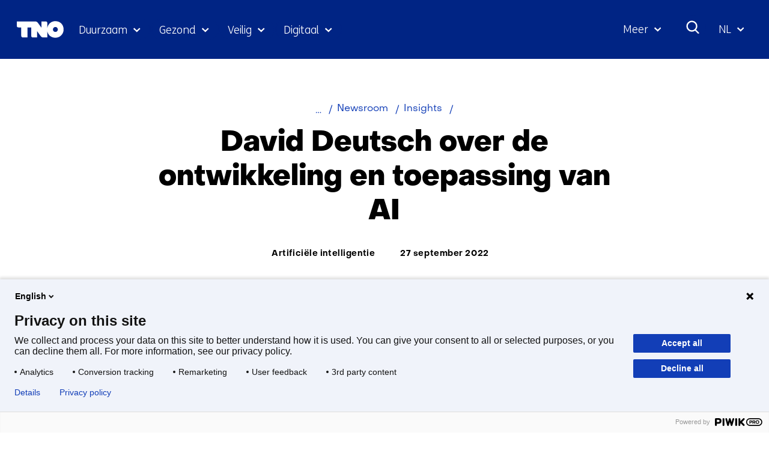

--- FILE ---
content_type: text/html; charset=utf-8
request_url: https://www.tno.nl/nl/newsroom/insights/2022/09/david-deutsch-ontwikkeling-toepassing-ai/?ctc-type=news
body_size: 21416
content:
<!DOCTYPE html>
<html lang="nl">
  <head prefix="og: http://ogp.me/ns# dcterms: http://purl.org/dc/terms/ overheid: http://standaarden.overheid.nl/owms/">
    <meta charset="utf-8">
    <meta name="viewport" content="initial-scale=1">
    <title>David Deutsch de risico's van AI | TNO</title>
    <link rel="apple-touch-icon" href="https://www.tno.nl/nl/apple-touch-icon.png">
    <link rel="icon" href="https://www.tno.nl/nl/favicon.png"><!--[if IE]>
          <link rel="shortcut icon" href="https://www.tno.nl/nl/favicon.ico" />
          <![endif]-->
    <meta name="msapplication-TileColor" content="#ffffff">
    <meta name="msapplication-TileImage" content="/publish/varianten/1/favicons/256x256_tno_logo.png">
    <link rel="canonical" href="https://www.tno.nl/nl/newsroom/insights/2022/09/david-deutsch-ontwikkeling-toepassing-ai/">
    <meta name="generator" content="iprox.">
    <link rel="author" href="mailto:noreply@tno.nl">
    <meta name="description" content="Peter Werkhoven, Chief Scientific Officer bij TNO, schuift digitaal aan bij David Deutsch: fysicus, hoogleraar in Oxford en één van de pioniers op het gebied van quantum computing. Samen praten ze over de betekenis van quantum computing voor de ontwikkeling en toepassing van AI. Zal AI ooit in staat zijn ‘verklaarde kennis’ te genereren’ of ethiek van mensen te kunnen leren?">
    <link rel="alternate" hreflang="nl" href="https://www.tno.nl/nl/newsroom/insights/2022/09/david-deutsch-ontwikkeling-toepassing-ai/">
    <link rel="alternate" hreflang="en" href="https://www.tno.nl/en/newsroom/insights/2022/09/david-deutsch-development-application-ai/">
    <link rel="alternate" hreflang="x-default" href="https://www.tno.nl/en/newsroom/insights/2022/09/david-deutsch-development-application-ai/">
    <link rel="alternate" type="text/xml" href="https://www.tno.nl/nl/news-sitemap.xml">
    <meta property="og:locale" content="nl_NL">
    <meta property="og:title" content="David Deutsch de risico's van AI | TNO">
    <meta property="og:type" content="article">
    <meta property="og:site_name" content="tno.nl/nl">
    <meta property="og:url" content="https://www.tno.nl/nl/newsroom/insights/2022/09/david-deutsch-ontwikkeling-toepassing-ai/">
    <meta property="og:image" content="https://www.tno.nl/publish/pages/7508/david_deutsch.png">
    <meta property="og:image:height" content="442">
    <meta property="og:image:width" content="789">
    <meta property="og:description" content="Peter Werkhoven, Chief Scientific Officer bij TNO, schuift digitaal aan bij David Deutsch: fysicus, hoogleraar in Oxford en één van de pioniers op het gebied van quantum computing. Samen praten ze over de betekenis van quantum computing voor de ontwikkeling en toepassing van AI. Zal AI ooit in staat zijn ‘verklaarde kennis’ te genereren’ of ethiek van mensen te kunnen leren?">
    <script type="application/ld+json">
      {
        "@context" : "https://schema.org/",
        "@type" : "NewsArticle",
        "headline" : "David Deutsch de risico's van AI",
        "description" : "Peter Werkhoven, Chief Scientific Officer bij TNO, schuift digitaal aan bij David Deutsch: fysicus, hoogleraar in Oxford en één van de pioniers op het gebied van quantum computing. Samen praten ze over de betekenis van quantum computing voor de ontwikkeling en toepassing van AI. Zal AI ooit in staat zijn ‘verklaarde kennis’ te genereren’ of ethiek van mensen te kunnen leren?",
        "image" : "https://www.tno.nl/media/example-image.jpg",
        "author": {
          "@type": "Organization",
          "name": "TNO"
        },
        
        "publisher": {
          "@type": "Organization",
          "name": "TNO",
          "logo": {
            "@type": "ImageObject",
            "url": "https://www.tno.nl/etc/designs/tno/clientlibs/img/tno-logo.png"
          }
        },
        "datePublished" : "2022-09-27",
        "dateModified" : "2023-05-10",
        "inLanguage" : "nl",
        "isAccessibleForFree": true,
        "mainEntityOfPage": {
          "@type": "WebPage",
          "@id": "https://www.tno.nl/nl/newsroom/insights/2022/09/david-deutsch-ontwikkeling-toepassing-ai/"
        },
        "wordCount": 1372
      }
    </script>
    <link media="all" rel="stylesheet" href="/views/css/fc90d8ea016c38b0756c18eb5c6778e1.css">
    <link rel="preload" href="/views/tno/fonts/ObjectSans/ObjectSans-Heavy.woff" as="font" type="font/woff" crossorigin="anonymous">
    <link rel="preload" href="/views/tno/fonts/ObjectSans/ObjectSans-Bold.woff" as="font" type="font/woff" crossorigin="anonymous">
    <link rel="preload" href="/views/tno/fonts/ObjectSans/ObjectSans-Regular.woff" as="font" type="font/woff" crossorigin="anonymous">
    <link rel="preload" href="/views/tno/fonts/FSMe/FSMe-Light.woff" as="font" type="font/woff" crossorigin="anonymous">
    <link media="all" rel="stylesheet" href="/views/css/0c9978912935d98eae4aeba9ef46f28a.css" class="id normalize">
    <link media="all" rel="stylesheet" href="/views/css/d3b34c4a9f475b0d197ee5bb9a28acbb.css">
    <link media="screen" rel="stylesheet" href="/views/css/74f5a3cfdbfb06f2226681ce75946bac.css">
    <link media="all" rel="stylesheet" href="/views/css/6dd982591fdbd4c1b31dd2bc85ec619f.css">
    <link rel="stylesheet" href="/aspx/read.aspx?AppIdt=globalcss&amp;ItmIdts=0,8862,4,3,18211,17819,17241,17104,14703,360,18014,1782,360,8862&amp;VldIdts=0,6402,8862&amp;VarIdt=1">
    <script src="https://try.abtasty.com/ed39096f867c18f2c5fe55184da2c1b6.js"></script>
    <script src="/views/js/bc20e3f1102c9f335fe264923e479259.js"></script>
    <script><!--
window.piwikProTagmanagerId="1a1ec43b-059b-4a78-ba48-8f833800b51a";window.piwikProTagmanagerAddress="https://tno.containers.piwik.pro/";
//--></script>
    <script src="/views/js/0e07180d65d16016e7d53f55d7ab9f0b.js"></script>
    <script><!--
var requiredFields=requiredFields||[],requiredLabels=requiredLabels||[];
//--></script>
    <script><!--
window.dataLayer=window.dataLayer||[];window.dataLayer.push({firstPublicationDate:"20220927",modifiedDate:"20230510",pagetype:"insight","theme-level-0":"|Digitale samenleving|","theme-level-1":"|Artificial intelligence|"});
//--></script>
  <body class="vew-tno var-tno ipx-baseline rol-body main-has-layout-insight header-has-layout-header footer-has-layout-footer left-aligned-list-images" data-breakpoints="[{&quot;className&quot;:&quot;vp-xlarge&quot;, &quot;minSize&quot;:1439, &quot;maxSize&quot;:99999},{&quot;className&quot;:&quot;vp-large&quot;, &quot;minSize&quot;:1023, &quot;maxSize&quot;:1439},{&quot;className&quot;:&quot;vp-medium&quot;, &quot;minSize&quot;:599, &quot;maxSize&quot;:1023},{&quot;className&quot;:&quot;vp-small&quot;, &quot;minSize&quot;:0, &quot;maxSize&quot;:599}]" data-elt-breakpoints="[{ &quot;sizes&quot;:[444, 888], &quot;classNames&quot;:[&quot;elt-small&quot;, &quot;elt-medium&quot;, &quot;elt-large&quot;], &quot;selector&quot;: &quot;.grid-blok&quot; }]"><!--Start Piwik pro tag manager-->
    <script><!--
(function(window,document,dataLayerName,id,piwikProTagmanagerAddress){function stgCreateCookie(a,b,c){var d="",e;c&&(e=new Date,e.setTime(e.getTime()+24*c*60*60*1e3),d="; expires="+e.toUTCString());document.cookie=a+"="+b+d+"; path=/"}var scripts,tags,isStgDebug,qP,qPString;window[dataLayerName]=window[dataLayerName]||[];window[dataLayerName].push({start:(new Date).getTime(),event:"stg.start"});scripts=document.getElementsByTagName("script")[0];tags=document.createElement("script");isStgDebug=(window.location.href.match("stg_debug")||document.cookie.match("stg_debug"))&&!window.location.href.match("stg_disable_debug");stgCreateCookie("stg_debug",isStgDebug?1:"",isStgDebug?14:-1);qP=[];dataLayerName!=="dataLayer"&&qP.push("data_layer_name="+dataLayerName);isStgDebug&&qP.push("stg_debug");qPString=qP.length>0?"?"+qP.join("&"):"";tags.async=!0;tags.src=piwikProTagmanagerAddress+id+".js"+qPString;scripts.parentNode.insertBefore(tags,scripts);!function(a,n,i){a[n]=a[n]||{};for(var c=0;c<i.length;c++)!function(i){a[n][i]=a[n][i]||{};a[n][i].api=a[n][i].api||function(){var a=[].slice.call(arguments,0);"string"==typeof a[0]&&window[dataLayerName].push({event:n+"."+i+":"+a[0],parameters:[].slice.call(arguments,1)})}}(i[c])}(window,"ppms",["tm","cm"])})(window,document,"dataLayer",window.piwikProTagmanagerId,window.piwikProTagmanagerAddress);
//--></script><!--End Piwik pro tag manager-->
    <div id="canvas" class="canvas insight" data-ipx-pagetype="{&quot;alias&quot;:&quot;insight&quot;}">
      <header data-ipx-pagetype="{&quot;alias&quot;:&quot;header&quot;}"><!--googleoff: all-->
        <div class="skiplink-wrapper skiplink-forward"><a class="skiplink visuallyhidden focusable" id="content-start_back" href="#content-start">Ga naar inhoud</a></div>
        <div class="header rol-sectie-header grid-wrapper">
          <div class="grid-container grid-header">
            <div id="zone_3_header-nav" class="grid-zone z-header-nav z-rol-header-nav is-fullwidth-zone">
              <div class="grid-row header-nav-main">
                <div class="header-nav-topbar"><button class="header-nav-menubutton" aria-expanded="false" aria-controls="header-nav-menu" aria-label="Menu in/uitklappen"></button>
                  <div class="grid-blok rol-site-logo type-site-logo" id="Block_138">
                    <div class="grid-element">
                      <div class="grid-edge"><a href="https://www.tno.nl/nl/"><span class="logo-with-payoff iprox-image iprox-content"><img loading="lazy" src="/publish/pages/2/tno-ifl.svg" width="232" height="40" alt="" data-id="2" id="img_pagvld_63_0" class="img-vector img_pagvld_63_0" srcset="/publish/pages/2/tno-ifl.svg 232w" sizes="100vw"></span><span class="logo-only iprox-image iprox-content"><img loading="lazy" src="/publish/pages/2/tno.svg" width="117" height="40" alt="" data-id="2" id="img_pagvld_64_0" class="img-vector img_pagvld_64_0" srcset="/publish/pages/2/tno.svg 117w" sizes="100vw"></span></a></div>
                    </div>
                  </div>
                  <div class="grid-blok rol-collapsable-search type-collapsable-search">
                    <div class="grid-element">
                      <div class="grid-edge">
                        <div class="grid-inside"><button class="collapsebutton" aria-expanded="false" aria-controls="collapsable-search" aria-label="Zoeken"></button>
                          <div hidden id="collapsable-search" class="collapsable-search">
                            <form action="https://www.tno.nl/nl/zoeken/" method="get" novalidate><label for="searchbox-32358">Waar ben je naar op zoek?</label><input type="text" name="zoeken_term" id="searchbox-32358" placeholder="Waar ben je naar op zoek?" data-searchconfig="{&quot;itmIdt&quot;:1782}"><button type="submit"><span>Zoeken</span></button></form>
                          </div>
                        </div>
                      </div>
                    </div>
                  </div>
                  <div class="grid-blok rol-language-switch type-language-switch">
                    <div class="grid-element">
                      <div class="grid-edge">
                        <div class="grid-inside"><button aria-expanded="false" aria-controls="langswitch-header-topbar"><span class="langswitch-selected-label">Geselecteerde taal: </span><span class="langswitch-selected-value"><abbr title="Nederlands">NL</abbr></span></button>
                          <ul hidden id="langswitch-header-topbar">
                            <li aria-current="true"><a href="#"><span>Nederlands</span></a>
                            <li><a lang="en" href="https://www.tno.nl/en/newsroom/insights/2022/09/david-deutsch-development-application-ai/"><span>English</span></a>
                          </ul>
                        </div>
                      </div>
                    </div>
                  </div>
                </div>
                <div id="header-nav-menu" class="header-nav-menuparts">
                  <div class="grid-blok rol-primary-navigation type-primary-navigation" id="Block_30672">
                    <div class="grid-element">
                      <div class="grid-edge">
                        <nav aria-label="Thema's">
                          <ul class="header-themes">
                            <li class="theme-sustainable"><button type="button" aria-expanded="false" aria-controls="navmenu-6021390">Duurzaam</button>
                              <div id="navmenu-6021390" hidden class="subnavigatie level-2 bl-dropdown-menu drpdwn-mnu"><button class="navigation-list-previous" aria-controls="nav-list-6021390" tabindex="-1" aria-label="Vorige navigatie onderdelen"></button>
                                <div id="nav-list-6021390" class="navigation-list-container">
                                  <ul class="navigation-list">
                                    <li><a href="https://www.tno.nl/nl/duurzaam/aardobservatie/">Aardobservatie</a><button type="button" aria-expanded="false" aria-controls="navmenu-6021498">Aardobservatie</button>
                                      <div id="navmenu-6021498" hidden class="subnavigatie level-3 bl-dropdown-menu drpdwn-mnu"><button class="back-link">terug</button><button class="navigation-list-previous" aria-controls="nav-list-6021498" tabindex="-1" aria-label="Vorige navigatie onderdelen"></button>
                                        <div id="nav-list-6021498" class="navigation-list-container">
                                          <ul class="navigation-list">
                                            <li><a href="https://www.tno.nl/nl/duurzaam/aardobservatie/ammoniakverdeling-nederland/">Ammoniakverdeling Nederland</a>
                                            <li><a href="https://www.tno.nl/nl/duurzaam/aardobservatie/earthcare/">EarthCARE</a>
                                            <li><a href="https://www.tno.nl/nl/duurzaam/aardobservatie/tropomi/">TROPOMI</a>
                                            <li><a href="https://www.tno.nl/nl/duurzaam/aardobservatie/tango-satelliet/">TANGO satelliet</a>
                                            <li><a href="https://www.tno.nl/nl/duurzaam/aardobservatie/clear-air-consortium/">Clear Air consortium</a>
                                            <li><a href="https://www.tno.nl/nl/duurzaam/aardobservatie/sentinel-5/">Sentinel-5</a>
                                          </ul><a href="https://www.tno.nl/nl/duurzaam/aardobservatie/" class="subject-link">Alles over Aardobservatie</a>
                                        </div><button class="navigation-list-following" aria-controls="nav-list-6021498" tabindex="-1" aria-label="Meer navigatie onderdelen"></button>
                                      </div>
                                    <li><a href="https://www.tno.nl/nl/duurzaam/circulair-industrieel-bouwen/">Circulair en industrieel bouwen</a><button type="button" aria-expanded="false" aria-controls="navmenu-6021415">Circulair en industrieel bouwen</button>
                                      <div id="navmenu-6021415" hidden class="subnavigatie level-3 bl-dropdown-menu drpdwn-mnu"><button class="back-link">terug</button><button class="navigation-list-previous" aria-controls="nav-list-6021415" tabindex="-1" aria-label="Vorige navigatie onderdelen"></button>
                                        <div id="nav-list-6021415" class="navigation-list-container">
                                          <ul class="navigation-list">
                                            <li><a href="https://www.tno.nl/nl/duurzaam/circulair-industrieel-bouwen/markt-biobased-bouwmaterialen/">Biobased bouwen</a>
                                            <li><a href="https://www.tno.nl/nl/duurzaam/circulair-industrieel-bouwen/bouwmaterialen/">Bouwmaterialen</a>
                                            <li><a href="https://www.tno.nl/nl/duurzaam/circulair-industrieel-bouwen/industrieel-bouwen/">Industrieel bouwen</a>
                                            <li><a href="https://www.tno.nl/nl/duurzaam/circulair-industrieel-bouwen/bouwen-veilig-efficient-zorggebouw/">Veilig en efficiënt zorggebouw</a>
                                            <li><a href="https://www.tno.nl/nl/duurzaam/circulair-industrieel-bouwen/funderingsproblemen/">Veiligheid gebouwen</a>
                                            <li><a href="https://www.tno.nl/nl/duurzaam/circulair-industrieel-bouwen/asset-lifecycle-information-management/">Asset lifecycle information management</a>
                                          </ul><a href="https://www.tno.nl/nl/duurzaam/circulair-industrieel-bouwen/" class="subject-link">Alles over Circulair en industrieel bouwen</a>
                                        </div><button class="navigation-list-following" aria-controls="nav-list-6021415" tabindex="-1" aria-label="Meer navigatie onderdelen"></button>
                                      </div>
                                    <li><a href="https://www.tno.nl/nl/duurzaam/energie-gebouwde-omgeving/">Energie in de gebouwde omgeving</a><button type="button" aria-expanded="false" aria-controls="navmenu-6021416">Energie in de gebouwde omgeving</button>
                                      <div id="navmenu-6021416" hidden class="subnavigatie level-3 bl-dropdown-menu drpdwn-mnu"><button class="back-link">terug</button><button class="navigation-list-previous" aria-controls="nav-list-6021416" tabindex="-1" aria-label="Vorige navigatie onderdelen"></button>
                                        <div id="nav-list-6021416" class="navigation-list-container">
                                          <ul class="navigation-list">
                                            <li><a href="https://www.tno.nl/nl/duurzaam/energie-gebouwde-omgeving/duurzame-verwarmings-koelsystemen/">Duurzame verwarmings- en koelsystemen</a>
                                            <li><a href="https://www.tno.nl/nl/duurzaam/energie-gebouwde-omgeving/installaties-componenten-energie/">Installaties, componenten en energie monitoren</a>
                                            <li><a href="https://www.tno.nl/nl/duurzaam/energie-gebouwde-omgeving/klimaatneutrale-gebouwde-omgeving/">Versneld op weg naar een klimaatneutrale gebouwde omgeving</a>
                                            <li><a href="https://www.tno.nl/nl/duurzaam/energie-gebouwde-omgeving/warmteopslag/">Warmteopslag</a>
                                            <li><a href="https://www.tno.nl/nl/duurzaam/energie-gebouwde-omgeving/glastuinbouw/">Glastuinbouw</a>
                                          </ul><a href="https://www.tno.nl/nl/duurzaam/energie-gebouwde-omgeving/" class="subject-link">Alles over Energie in de gebouwde omgeving</a>
                                        </div><button class="navigation-list-following" aria-controls="nav-list-6021416" tabindex="-1" aria-label="Meer navigatie onderdelen"></button>
                                      </div>
                                    <li><a href="https://www.tno.nl/nl/duurzaam/energievoorziening/">Energievoorziening</a><button type="button" aria-expanded="false" aria-controls="navmenu-6021406">Energievoorziening</button>
                                      <div id="navmenu-6021406" hidden class="subnavigatie level-3 bl-dropdown-menu drpdwn-mnu"><button class="back-link">terug</button><button class="navigation-list-previous" aria-controls="nav-list-6021406" tabindex="-1" aria-label="Vorige navigatie onderdelen"></button>
                                        <div id="nav-list-6021406" class="navigation-list-container">
                                          <ul class="navigation-list">
                                            <li><a href="https://www.tno.nl/nl/duurzaam/energievoorziening/toepassingen-zonnepanelen/">Toepassingen zonnepanelen</a>
                                            <li><a href="https://www.tno.nl/nl/duurzaam/energievoorziening/duurzaamheid-zonnepanelen/">Duurzaamheid zonnepanelen</a>
                                            <li><a href="https://www.tno.nl/nl/duurzaam/energievoorziening/zonne-energie-technologie/">Zonne-energie technologie</a>
                                            <li><a href="https://www.tno.nl/nl/duurzaam/energievoorziening/windparken-noordzee-versnellen/">Windparken Noordzee</a>
                                            <li><a href="https://www.tno.nl/nl/duurzaam/energievoorziening/energiesysteem-transitie/">Energiesysteem transitie</a>
                                          </ul><a href="https://www.tno.nl/nl/duurzaam/energievoorziening/" class="subject-link">Alles over Energievoorziening</a>
                                        </div><button class="navigation-list-following" aria-controls="nav-list-6021406" tabindex="-1" aria-label="Meer navigatie onderdelen"></button>
                                      </div>
                                    <li><a href="https://www.tno.nl/nl/duurzaam/industrie/">Industrie</a><button type="button" aria-expanded="false" aria-controls="navmenu-6021404">Industrie</button>
                                      <div id="navmenu-6021404" hidden class="subnavigatie level-3 bl-dropdown-menu drpdwn-mnu"><button class="back-link">terug</button><button class="navigation-list-previous" aria-controls="nav-list-6021404" tabindex="-1" aria-label="Vorige navigatie onderdelen"></button>
                                        <div id="nav-list-6021404" class="navigation-list-container">
                                          <ul class="navigation-list">
                                            <li><a href="https://www.tno.nl/nl/duurzaam/industrie/circulaire-grondstoffentransitie/">Circulaire grondstoffentransitie</a>
                                            <li><a href="https://www.tno.nl/nl/duurzaam/industrie/co2neutrale-industrie/">CO2 neutrale industrie</a>
                                            <li><a href="https://www.tno.nl/nl/duurzaam/industrie/duurzame-materialen/">Duurzame materialen</a>
                                            <li><a href="https://www.tno.nl/nl/duurzaam/industrie/energie-infrastructuur/">Energie-infrastructuur</a>
                                          </ul><a href="https://www.tno.nl/nl/duurzaam/industrie/" class="subject-link">Alles over Industrie</a>
                                        </div><button class="navigation-list-following" aria-controls="nav-list-6021404" tabindex="-1" aria-label="Meer navigatie onderdelen"></button>
                                      </div>
                                    <li><a href="https://www.tno.nl/nl/duurzaam/infrastructuur/">Infrastructuur</a><button type="button" aria-expanded="false" aria-controls="navmenu-6021417">Infrastructuur</button>
                                      <div id="navmenu-6021417" hidden class="subnavigatie level-3 bl-dropdown-menu drpdwn-mnu"><button class="back-link">terug</button><button class="navigation-list-previous" aria-controls="nav-list-6021417" tabindex="-1" aria-label="Vorige navigatie onderdelen"></button>
                                        <div id="nav-list-6021417" class="navigation-list-container">
                                          <ul class="navigation-list">
                                            <li><a href="https://www.tno.nl/nl/duurzaam/infrastructuur/verlenging-levensduur-betonconstructies/">Betonconstructies</a>
                                            <li><a href="https://www.tno.nl/nl/duurzaam/infrastructuur/natte-infrastructuur/">Natte infrastructuur</a>
                                            <li><a href="https://www.tno.nl/nl/duurzaam/infrastructuur/asfalt/">Wegenbouw</a>
                                          </ul><a href="https://www.tno.nl/nl/duurzaam/infrastructuur/" class="subject-link">Alles over Infrastructuur</a>
                                        </div><button class="navigation-list-following" aria-controls="nav-list-6021417" tabindex="-1" aria-label="Meer navigatie onderdelen"></button>
                                      </div>
                                    <li><a href="https://www.tno.nl/nl/duurzaam/klimaatadaptatie-gebouwde-omgeving/">Klimaatadaptatie gebouwde omgeving</a><button type="button" aria-expanded="false" aria-controls="navmenu-6021496">Klimaatadaptatie gebouwde omgeving</button>
                                      <div id="navmenu-6021496" hidden class="subnavigatie level-3 bl-dropdown-menu drpdwn-mnu"><button class="back-link">terug</button><button class="navigation-list-previous" aria-controls="nav-list-6021496" tabindex="-1" aria-label="Vorige navigatie onderdelen"></button>
                                        <div id="nav-list-6021496" class="navigation-list-container">
                                          <ul class="navigation-list">
                                            <li><a href="https://www.tno.nl/nl/duurzaam/klimaatadaptatie-gebouwde-omgeving/binnenklimaat/">Binnenklimaat</a>
                                            <li><a href="https://www.tno.nl/nl/duurzaam/klimaatadaptatie-gebouwde-omgeving/transportnetwerken/">Transportnetwerken</a>
                                            <li><a href="https://www.tno.nl/nl/duurzaam/klimaatadaptatie-gebouwde-omgeving/ondergrond/">Ondergrond</a>
                                          </ul><a href="https://www.tno.nl/nl/duurzaam/klimaatadaptatie-gebouwde-omgeving/" class="subject-link">Alles over Klimaatadaptatie gebouwde omgeving</a>
                                        </div><button class="navigation-list-following" aria-controls="nav-list-6021496" tabindex="-1" aria-label="Meer navigatie onderdelen"></button>
                                      </div>
                                    <li><a href="https://www.tno.nl/nl/duurzaam/leefbare-steden-regios/">Leefbare steden en regio's</a><button type="button" aria-expanded="false" aria-controls="navmenu-6021425">Leefbare steden en regio's</button>
                                      <div id="navmenu-6021425" hidden class="subnavigatie level-3 bl-dropdown-menu drpdwn-mnu"><button class="back-link">terug</button><button class="navigation-list-previous" aria-controls="nav-list-6021425" tabindex="-1" aria-label="Vorige navigatie onderdelen"></button>
                                        <div id="nav-list-6021425" class="navigation-list-container">
                                          <ul class="navigation-list">
                                            <li><a href="https://www.tno.nl/nl/duurzaam/leefbare-steden-regios/klimaatadaptieve-transport/">Klimaatadaptieve steden en transport</a>
                                            <li><a href="https://www.tno.nl/nl/duurzaam/leefbare-steden-regios/zero-emissie-stedelijke-mobiliteit/">Zero emissie stedelijke mobiliteit</a>
                                            <li><a href="https://www.tno.nl/nl/duurzaam/leefbare-steden-regios/mobiliteitstransitie/">Mobiliteitstransitie</a>
                                            <li><a href="https://www.tno.nl/nl/duurzaam/leefbare-steden-regios/stedelijke-ruimte/">Stedelijke ruimte</a>
                                          </ul><a href="https://www.tno.nl/nl/duurzaam/leefbare-steden-regios/" class="subject-link">Alles over Leefbare steden en regio's</a>
                                        </div><button class="navigation-list-following" aria-controls="nav-list-6021425" tabindex="-1" aria-label="Meer navigatie onderdelen"></button>
                                      </div>
                                    <li><a href="https://www.tno.nl/nl/duurzaam/maritiem-offshore/">Maritiem en offshore</a><button type="button" aria-expanded="false" aria-controls="navmenu-6021418">Maritiem en offshore</button>
                                      <div id="navmenu-6021418" hidden class="subnavigatie level-3 bl-dropdown-menu drpdwn-mnu"><button class="back-link">terug</button><button class="navigation-list-previous" aria-controls="nav-list-6021418" tabindex="-1" aria-label="Vorige navigatie onderdelen"></button>
                                        <div id="nav-list-6021418" class="navigation-list-container">
                                          <ul class="navigation-list">
                                            <li><a href="https://www.tno.nl/nl/duurzaam/maritiem-offshore/hernieuwbare-energie/">Offshore hernieuwbare energie</a>
                                            <li><a href="https://www.tno.nl/nl/duurzaam/maritiem-offshore/veiligheid-constructies-schepen/">Materialen en constructies van schepen</a>
                                            <li><a href="https://www.tno.nl/nl/duurzaam/maritiem-offshore/transitie-duurzame-scheepvaart/">De transitie naar een duurzame scheepvaart</a>
                                          </ul><a href="https://www.tno.nl/nl/duurzaam/maritiem-offshore/" class="subject-link">Alles over Maritiem en offshore</a>
                                        </div><button class="navigation-list-following" aria-controls="nav-list-6021418" tabindex="-1" aria-label="Meer navigatie onderdelen"></button>
                                      </div>
                                    <li><a href="https://www.tno.nl/nl/duurzaam/mobiliteit-logistiek/">Mobiliteit en logistiek</a><button type="button" aria-expanded="false" aria-controls="navmenu-6021413">Mobiliteit en logistiek</button>
                                      <div id="navmenu-6021413" hidden class="subnavigatie level-3 bl-dropdown-menu drpdwn-mnu"><button class="back-link">terug</button><button class="navigation-list-previous" aria-controls="nav-list-6021413" tabindex="-1" aria-label="Vorige navigatie onderdelen"></button>
                                        <div id="nav-list-6021413" class="navigation-list-container">
                                          <ul class="navigation-list">
                                            <li><a href="https://www.tno.nl/nl/duurzaam/mobiliteit-logistiek/batterijen/">Batterijen</a>
                                            <li><a href="https://www.tno.nl/nl/duurzaam/mobiliteit-logistiek/brandstofcel/">Brandstofcel</a>
                                            <li><a href="https://www.tno.nl/nl/duurzaam/mobiliteit-logistiek/emissieloos/">Duurzame logistiek</a>
                                            <li><a href="https://www.tno.nl/nl/duurzaam/mobiliteit-logistiek/emissiefactoren-luchtkwaliteit-stikstof/">Emissiefactoren voor luchtkwaliteit en stikstofdepositie</a>
                                            <li><a href="https://www.tno.nl/nl/duurzaam/mobiliteit-logistiek/energiemanagement/">Energiemanagement</a>
                                            <li><a href="https://www.tno.nl/nl/duurzaam/mobiliteit-logistiek/monitoring-werkelijke-uitstoot/">Praktijkemissies</a>
                                            <li><a href="https://www.tno.nl/nl/duurzaam/mobiliteit-logistiek/transitie-co2-neutrale-mobiliteit-2050/">Transitie CO2-neutrale mobiliteit in 2050</a>
                                            <li><a href="https://www.tno.nl/nl/duurzaam/mobiliteit-logistiek/waterstof-energietransitie/">Waterstofmotoren</a>
                                          </ul><a href="https://www.tno.nl/nl/duurzaam/mobiliteit-logistiek/" class="subject-link">Alles over Mobiliteit en logistiek</a>
                                        </div><button class="navigation-list-following" aria-controls="nav-list-6021413" tabindex="-1" aria-label="Meer navigatie onderdelen"></button>
                                      </div>
                                    <li><a href="https://www.tno.nl/nl/duurzaam/duurzame-ondergrond/">Ondergrond</a><button type="button" aria-expanded="false" aria-controls="navmenu-6021405">Ondergrond</button>
                                      <div id="navmenu-6021405" hidden class="subnavigatie level-3 bl-dropdown-menu drpdwn-mnu"><button class="back-link">terug</button><button class="navigation-list-previous" aria-controls="nav-list-6021405" tabindex="-1" aria-label="Vorige navigatie onderdelen"></button>
                                        <div id="nav-list-6021405" class="navigation-list-container">
                                          <ul class="navigation-list">
                                            <li><a href="https://www.tno.nl/nl/duurzaam/duurzame-ondergrond/geo-energie/">Geo-energie</a>
                                            <li><a href="https://www.tno.nl/nl/duurzaam/duurzame-ondergrond/grondwaterbeheer/">Grondwaterbeheer</a>
                                            <li><a href="https://www.tno.nl/nl/duurzaam/duurzame-ondergrond/kritieke-grondstoffen/">Kritieke grondstoffen</a>
                                            <li><a href="https://www.tno.nl/nl/duurzaam/duurzame-ondergrond/toekomstbestendig-bodemgebruik/">Toekomstbestendig bodemgebruik</a>
                                          </ul><a href="https://www.tno.nl/nl/duurzaam/duurzame-ondergrond/" class="subject-link">Alles over Ondergrond</a>
                                        </div><button class="navigation-list-following" aria-controls="nav-list-6021405" tabindex="-1" aria-label="Meer navigatie onderdelen"></button>
                                      </div>
                                    <li><a href="https://www.tno.nl/nl/duurzaam/systeemoplossingen-omgeving-milieu/">Systeemoplossingen, omgeving en milieu</a><button type="button" aria-expanded="false" aria-controls="navmenu-6021414">Systeemoplossingen, omgeving en milieu</button>
                                      <div id="navmenu-6021414" hidden class="subnavigatie level-3 bl-dropdown-menu drpdwn-mnu"><button class="back-link">terug</button><button class="navigation-list-previous" aria-controls="nav-list-6021414" tabindex="-1" aria-label="Vorige navigatie onderdelen"></button>
                                        <div id="nav-list-6021414" class="navigation-list-container">
                                          <ul class="navigation-list">
                                            <li><a href="https://www.tno.nl/nl/duurzaam/systeemoplossingen-omgeving-milieu/klimaat-luchtkwaliteit/">Klimaat en luchtkwaliteit</a>
                                            <li><a href="https://www.tno.nl/nl/duurzaam/systeemoplossingen-omgeving-milieu/energieneutraal-oplossingen/">Energieneutraal oplossingen</a>
                                            <li><a href="https://www.tno.nl/nl/duurzaam/systeemoplossingen-omgeving-milieu/sociale-innovatie/">Sociale innovatie</a>
                                            <li><a href="https://www.tno.nl/nl/duurzaam/systeemoplossingen-omgeving-milieu/transitiepaden/">Transitiepaden</a>
                                          </ul><a href="https://www.tno.nl/nl/duurzaam/systeemoplossingen-omgeving-milieu/" class="subject-link">Alles over Systeemoplossingen, omgeving en milieu</a>
                                        </div><button class="navigation-list-following" aria-controls="nav-list-6021414" tabindex="-1" aria-label="Meer navigatie onderdelen"></button>
                                      </div>
                                  </ul><a href="https://www.tno.nl/nl/duurzaam/" class="subject-link">Alles over Duurzaam</a>
                                </div><button class="navigation-list-following" aria-controls="nav-list-6021390" tabindex="-1" aria-label="Meer navigatie onderdelen"></button>
                              </div>
                            <li class="theme-health"><button type="button" aria-expanded="false" aria-controls="navmenu-6021392">Gezond</button>
                              <div id="navmenu-6021392" hidden class="subnavigatie level-2 bl-dropdown-menu drpdwn-mnu"><button class="navigation-list-previous" aria-controls="nav-list-6021392" tabindex="-1" aria-label="Vorige navigatie onderdelen"></button>
                                <div id="nav-list-6021392" class="navigation-list-container">
                                  <ul class="navigation-list">
                                    <li><a href="https://www.tno.nl/nl/gezond/efficiente-medicijnontwikkeling/">Efficiënte medicijnontwikkeling</a><button type="button" aria-expanded="false" aria-controls="navmenu-6021431">Efficiënte medicijnontwikkeling</button>
                                      <div id="navmenu-6021431" hidden class="subnavigatie level-3 bl-dropdown-menu drpdwn-mnu"><button class="back-link">terug</button><button class="navigation-list-previous" aria-controls="nav-list-6021431" tabindex="-1" aria-label="Vorige navigatie onderdelen"></button>
                                        <div id="nav-list-6021431" class="navigation-list-container">
                                          <ul class="navigation-list">
                                            <li><a href="https://www.tno.nl/nl/gezond/efficiente-medicijnontwikkeling/preklinisch-adme-onderzoek/">Preklinisch ADME onderzoek</a>
                                            <li><a href="https://www.tno.nl/nl/gezond/efficiente-medicijnontwikkeling/datagestuurde-medicijnontwikkeling/">Datagestuurde medicijnontwikkeling</a>
                                            <li><a href="https://www.tno.nl/nl/gezond/efficiente-medicijnontwikkeling/geavanceerde-microtracer-studies/">Geavanceerde microtracer studies</a>
                                            <li><a href="https://www.tno.nl/nl/gezond/efficiente-medicijnontwikkeling/translationele-preklinische-modellen/">Translationele preklinische werkzaamheidsmodellen</a>
                                            <li><a href="https://www.tno.nl/nl/gezond/efficiente-medicijnontwikkeling/functionele-biomarkers/">Functionele biomarkers</a>
                                            <li><a href="https://www.tno.nl/nl/gezond/efficiente-medicijnontwikkeling/vitro-platforms/">In-vitro platforms</a>
                                          </ul><a href="https://www.tno.nl/nl/gezond/efficiente-medicijnontwikkeling/" class="subject-link">Alles over Efficiënte medicijnontwikkeling</a>
                                        </div><button class="navigation-list-following" aria-controls="nav-list-6021431" tabindex="-1" aria-label="Meer navigatie onderdelen"></button>
                                      </div>
                                    <li><a href="https://www.tno.nl/nl/gezond/gezondheid-leefstijl/">Gezondheid en leefstijl</a><button type="button" aria-expanded="false" aria-controls="navmenu-6021450">Gezondheid en leefstijl</button>
                                      <div id="navmenu-6021450" hidden class="subnavigatie level-3 bl-dropdown-menu drpdwn-mnu"><button class="back-link">terug</button><button class="navigation-list-previous" aria-controls="nav-list-6021450" tabindex="-1" aria-label="Vorige navigatie onderdelen"></button>
                                        <div id="nav-list-6021450" class="navigation-list-container">
                                          <ul class="navigation-list">
                                            <li><a href="https://www.tno.nl/nl/gezond/gezondheid-leefstijl/darmgezondheid/">Darmgezondheid</a>
                                            <li><a href="https://www.tno.nl/nl/gezond/gezondheid-leefstijl/voedselallergie/">Voedselallergie</a>
                                            <li><a href="https://www.tno.nl/nl/gezond/gezondheid-leefstijl/microbiele-veiligheid-hygiene/">Microbiele veiligheid en hygiene</a>
                                            <li><a href="https://www.tno.nl/nl/gezond/gezondheid-leefstijl/gepersonaliseerde-leefstijl/">Gepersonaliseerde leefstijl</a>
                                            <li><a href="https://www.tno.nl/nl/gezond/gezondheid-leefstijl/vrouwengezondheid/">Vrouwengezondheid</a>
                                          </ul><a href="https://www.tno.nl/nl/gezond/gezondheid-leefstijl/" class="subject-link">Alles over Gezondheid en leefstijl</a>
                                        </div><button class="navigation-list-following" aria-controls="nav-list-6021450" tabindex="-1" aria-label="Meer navigatie onderdelen"></button>
                                      </div>
                                    <li><a href="https://www.tno.nl/nl/gezond/digitale-gezondheid/">Digitale gezondheid</a><button type="button" aria-expanded="false" aria-controls="navmenu-6021432">Digitale gezondheid</button>
                                      <div id="navmenu-6021432" hidden class="subnavigatie level-3 bl-dropdown-menu drpdwn-mnu"><button class="back-link">terug</button><button class="navigation-list-previous" aria-controls="nav-list-6021432" tabindex="-1" aria-label="Vorige navigatie onderdelen"></button>
                                        <div id="nav-list-6021432" class="navigation-list-container">
                                          <ul class="navigation-list">
                                            <li><a href="https://www.tno.nl/nl/gezond/digitale-gezondheid/patientgerichte-metingen/">Patiëntgerichte metingen</a>
                                            <li><a href="https://www.tno.nl/nl/gezond/digitale-gezondheid/modellering-gezondheidsdata/">Modellering van gezondheidsdata</a>
                                            <li><a href="https://www.tno.nl/nl/gezond/digitale-gezondheid/digitale-gezondheid-applicaties/">Digitale gezondheid applicaties</a>
                                            <li><a href="https://www.tno.nl/nl/gezond/digitale-gezondheid/health-innovation-venue-for-enterprises/">Health Innovation Venue for Enterprises</a>
                                          </ul><a href="https://www.tno.nl/nl/gezond/digitale-gezondheid/" class="subject-link">Alles over Digitale gezondheid</a>
                                        </div><button class="navigation-list-following" aria-controls="nav-list-6021432" tabindex="-1" aria-label="Meer navigatie onderdelen"></button>
                                      </div>
                                    <li><a href="https://www.tno.nl/nl/gezond/jeugd-gezondheid/">Jeugd gezondheid</a><button type="button" aria-expanded="false" aria-controls="navmenu-6021434">Jeugd gezondheid</button>
                                      <div id="navmenu-6021434" hidden class="subnavigatie level-3 bl-dropdown-menu drpdwn-mnu"><button class="back-link">terug</button><button class="navigation-list-previous" aria-controls="nav-list-6021434" tabindex="-1" aria-label="Vorige navigatie onderdelen"></button>
                                        <div id="nav-list-6021434" class="navigation-list-container">
                                          <ul class="navigation-list">
                                            <li><a href="https://www.tno.nl/nl/gezond/jeugd-gezondheid/eerste-1000-dagen-kind/">De eerste 1000 dagen van een kind</a>
                                            <li><a href="https://www.tno.nl/nl/gezond/jeugd-gezondheid/weerbare-jeugd-ouderschap/">Weerbare jeugd en ouderschap</a>
                                            <li><a href="https://www.tno.nl/nl/gezond/jeugd-gezondheid/i-jgz-gezondheid-bevorderen/">I-JGZ: Gezondheid bevorderen met digitale innovaties</a>
                                            <li><a href="https://www.tno.nl/nl/gezond/jeugd-gezondheid/transformeren-implementeren/">Transformeren, implementeren en professionaliseren</a>
                                            <li><a href="https://www.tno.nl/nl/gezond/jeugd-gezondheid/gepersonaliseerde-preventie-zorg/">Gepersonaliseerde preventie en zorg</a>
                                            <li><a href="https://www.tno.nl/nl/gezond/jeugd-gezondheid/jeugd-gezond-veilig-kansrijk-opgroeien/">Jeugd: gezond, veilig en kansrijk opgroeien</a>
                                            <li><a href="https://www.tno.nl/nl/gezond/jeugd-gezondheid/vroege-metabole-gezondheid/">Vroege metabole gezondheid</a>
                                          </ul><a href="https://www.tno.nl/nl/gezond/jeugd-gezondheid/" class="subject-link">Alles over Jeugd gezondheid</a>
                                        </div><button class="navigation-list-following" aria-controls="nav-list-6021434" tabindex="-1" aria-label="Meer navigatie onderdelen"></button>
                                      </div>
                                    <li><a href="https://www.tno.nl/nl/gezond/werk-gezondheid/">Werk gezondheid</a><button type="button" aria-expanded="false" aria-controls="navmenu-6021433">Werk gezondheid</button>
                                      <div id="navmenu-6021433" hidden class="subnavigatie level-3 bl-dropdown-menu drpdwn-mnu"><button class="back-link">terug</button><button class="navigation-list-previous" aria-controls="nav-list-6021433" tabindex="-1" aria-label="Vorige navigatie onderdelen"></button>
                                        <div id="nav-list-6021433" class="navigation-list-container">
                                          <ul class="navigation-list">
                                            <li><a href="https://www.tno.nl/nl/gezond/werk-gezondheid/arbeidsmarktinnovatie/">Arbeidsmarktinnovatie</a>
                                            <li><a href="https://www.tno.nl/nl/gezond/werk-gezondheid/exposoom-beroepsmatige-gezondheid/">Exposoom en beroepsmatige gezondheid</a>
                                            <li><a href="https://www.tno.nl/nl/gezond/werk-gezondheid/gezond-veilig-productief-werken/">Gezond, veilig en productief werken</a>
                                            <li><a href="https://www.tno.nl/nl/gezond/werk-gezondheid/gezonde-leefomgeving/">Gezonde leefomgeving</a>
                                            <li><a href="https://www.tno.nl/nl/gezond/werk-gezondheid/inclusieve-arbeidsmarkt/">Inclusieve arbeidsmarkt</a>
                                            <li><a href="https://www.tno.nl/nl/gezond/werk-gezondheid/innovatie-arbeidsveiligheid/">Innovatie arbeidsveiligheid</a>
                                            <li><a href="https://www.tno.nl/nl/gezond/werk-gezondheid/mensgericht-werken-technologie-ai/">Mensgericht werken met technologie en AI</a>
                                            <li><a href="https://www.tno.nl/nl/gezond/werk-gezondheid/mentale-werkgezondheid/">Mentale werkgezondheid</a>
                                            <li><a href="https://www.tno.nl/nl/gezond/werk-gezondheid/monitor-impact-assessment/">Monitor en impact-assessment</a>
                                            <li><a href="https://www.tno.nl/nl/gezond/werk-gezondheid/skills-leven-lang-leren/">Skills: een leven lang leren</a>
                                            <li><a href="https://www.tno.nl/nl/gezond/werk-gezondheid/veilige-chemische-innovaties/">Veilige chemische innovaties</a>
                                          </ul><a href="https://www.tno.nl/nl/gezond/werk-gezondheid/" class="subject-link">Alles over Werk gezondheid</a>
                                        </div><button class="navigation-list-following" aria-controls="nav-list-6021433" tabindex="-1" aria-label="Meer navigatie onderdelen"></button>
                                      </div>
                                    <li><a href="https://www.tno.nl/nl/gezond/medische-instrumenten/">Medische instrumenten</a><button type="button" aria-expanded="false" aria-controls="navmenu-6021429">Medische instrumenten</button>
                                      <div id="navmenu-6021429" hidden class="subnavigatie level-3 bl-dropdown-menu drpdwn-mnu"><button class="back-link">terug</button><button class="navigation-list-previous" aria-controls="nav-list-6021429" tabindex="-1" aria-label="Vorige navigatie onderdelen"></button>
                                        <div id="nav-list-6021429" class="navigation-list-container">
                                          <ul class="navigation-list">
                                            <li><a href="https://www.tno.nl/nl/gezond/medische-instrumenten/tomca-optische-draagbare-sensoren/">TOMCA: optische analyse van draagbare medische sensoren</a>
                                          </ul><a href="https://www.tno.nl/nl/gezond/medische-instrumenten/" class="subject-link">Alles over Medische instrumenten</a>
                                        </div><button class="navigation-list-following" aria-controls="nav-list-6021429" tabindex="-1" aria-label="Meer navigatie onderdelen"></button>
                                      </div>
                                    <li><a href="https://www.tno.nl/nl/gezond/future-electronics/">Future electronics</a><button type="button" aria-expanded="false" aria-controls="navmenu-6021407">Future electronics</button>
                                      <div id="navmenu-6021407" hidden class="subnavigatie level-3 bl-dropdown-menu drpdwn-mnu"><button class="back-link">terug</button><button class="navigation-list-previous" aria-controls="nav-list-6021407" tabindex="-1" aria-label="Vorige navigatie onderdelen"></button>
                                        <div id="nav-list-6021407" class="navigation-list-container">
                                          <ul class="navigation-list">
                                            <li><a href="https://www.tno.nl/nl/gezond/future-electronics/onze-expertise-vrije-vormproducten/">Onze expertise in flexibele en vrije-vormproducten</a>
                                            <li><a href="https://www.tno.nl/nl/gezond/future-electronics/toekomst-3d-geprint-voedsel/">De toekomst van 3D-geprint voedsel</a>
                                            <li><a href="https://www.tno.nl/nl/gezond/future-electronics/3d-printen-flexibele-productie-medicatie/">3D-printen voor flexibele productie van medicatie op maat</a>
                                          </ul><a href="https://www.tno.nl/nl/gezond/future-electronics/" class="subject-link">Alles over Future electronics</a>
                                        </div><button class="navigation-list-following" aria-controls="nav-list-6021407" tabindex="-1" aria-label="Meer navigatie onderdelen"></button>
                                      </div>
                                  </ul><a href="https://www.tno.nl/nl/gezond/" class="subject-link">Alles over Gezond</a>
                                </div><button class="navigation-list-following" aria-controls="nav-list-6021392" tabindex="-1" aria-label="Meer navigatie onderdelen"></button>
                              </div>
                            <li class="theme-safety"><button type="button" aria-expanded="false" aria-controls="navmenu-6021393">Veilig</button>
                              <div id="navmenu-6021393" hidden class="subnavigatie level-2 bl-dropdown-menu drpdwn-mnu"><button class="navigation-list-previous" aria-controls="nav-list-6021393" tabindex="-1" aria-label="Vorige navigatie onderdelen"></button>
                                <div id="nav-list-6021393" class="navigation-list-container">
                                  <ul class="navigation-list">
                                    <li><a href="https://www.tno.nl/nl/veilig/autonome-capaciteiten/">Autonome capaciteiten</a><button type="button" aria-expanded="false" aria-controls="navmenu-6021484">Autonome capaciteiten</button>
                                      <div id="navmenu-6021484" hidden class="subnavigatie level-3 bl-dropdown-menu drpdwn-mnu"><button class="back-link">terug</button><button class="navigation-list-previous" aria-controls="nav-list-6021484" tabindex="-1" aria-label="Vorige navigatie onderdelen"></button>
                                        <div id="nav-list-6021484" class="navigation-list-container">
                                          <ul class="navigation-list">
                                            <li><a href="https://www.tno.nl/nl/veilig/autonome-capaciteiten/robotica/">Robotica</a>
                                          </ul><a href="https://www.tno.nl/nl/veilig/autonome-capaciteiten/" class="subject-link">Alles over Autonome capaciteiten</a>
                                        </div><button class="navigation-list-following" aria-controls="nav-list-6021484" tabindex="-1" aria-label="Meer navigatie onderdelen"></button>
                                      </div>
                                    <li><a href="https://www.tno.nl/nl/veilig/geintegreerde-gevechtscapaciteit/">Geïntegreerde gevechtscapaciteit</a><button type="button" aria-expanded="false" aria-controls="navmenu-6021487">Geïntegreerde gevechtscapaciteit</button>
                                      <div id="navmenu-6021487" hidden class="subnavigatie level-3 bl-dropdown-menu drpdwn-mnu"><button class="back-link">terug</button><button class="navigation-list-previous" aria-controls="nav-list-6021487" tabindex="-1" aria-label="Vorige navigatie onderdelen"></button>
                                        <div id="nav-list-6021487" class="navigation-list-container">
                                          <ul class="navigation-list">
                                            <li><a href="https://www.tno.nl/nl/veilig/geintegreerde-gevechtscapaciteit/procesveiligheid-gevaarlijke-goederen/">Procesveiligheid en gevaarlijke goederen</a>
                                            <li><a href="https://www.tno.nl/nl/veilig/geintegreerde-gevechtscapaciteit/verwerken-stuw-spring-pyrotechnische/">Verwerken van stuw-, spring- en pyrotechnische stoffen</a>
                                            <li><a href="https://www.tno.nl/nl/veilig/geintegreerde-gevechtscapaciteit/wapensystemen-beheersen-analyseren/">Wapensystemen beheersen en analyseren</a>
                                          </ul><a href="https://www.tno.nl/nl/veilig/geintegreerde-gevechtscapaciteit/" class="subject-link">Alles over Geïntegreerde gevechtscapaciteit</a>
                                        </div><button class="navigation-list-following" aria-controls="nav-list-6021487" tabindex="-1" aria-label="Meer navigatie onderdelen"></button>
                                      </div>
                                    <li><a href="https://www.tno.nl/nl/veilig/geintegreerde-lucht-raketverdediging/">Geïntegreerde lucht- en raketverdediging</a><button type="button" aria-expanded="false" aria-controls="navmenu-6021486">Geïntegreerde lucht- en raketverdediging</button>
                                      <div id="navmenu-6021486" hidden class="subnavigatie level-3 bl-dropdown-menu drpdwn-mnu"><button class="back-link">terug</button><button class="navigation-list-previous" aria-controls="nav-list-6021486" tabindex="-1" aria-label="Vorige navigatie onderdelen"></button>
                                        <div id="nav-list-6021486" class="navigation-list-container">
                                          <ul class="navigation-list">
                                            <li><a href="https://www.tno.nl/nl/veilig/geintegreerde-lucht-raketverdediging/automated-vulnerability-research/">Automated Vulnerability Research</a>
                                            <li><a href="https://www.tno.nl/nl/veilig/geintegreerde-lucht-raketverdediging/perseus-wind-turbine-radar-interference/">PERSEUS wind turbine radar interference assessment tool</a>
                                            <li><a href="https://www.tno.nl/nl/veilig/geintegreerde-lucht-raketverdediging/militair-gebruik-ruimte/">Militair gebruik van de ruimte</a>
                                            <li><a href="https://www.tno.nl/nl/veilig/geintegreerde-lucht-raketverdediging/nauwkeurige-geo-locatie-nanosatellieten/">Nauwkeurige geo-locatie met nanosatellieten</a>
                                          </ul><a href="https://www.tno.nl/nl/veilig/geintegreerde-lucht-raketverdediging/" class="subject-link">Alles over Geïntegreerde lucht- en raketverdediging</a>
                                        </div><button class="navigation-list-following" aria-controls="nav-list-6021486" tabindex="-1" aria-label="Meer navigatie onderdelen"></button>
                                      </div>
                                    <li><a href="https://www.tno.nl/nl/veilig/maritieme-verdediging-veiligheid/">Maritieme verdediging en veiligheid</a><button type="button" aria-expanded="false" aria-controls="navmenu-6021483">Maritieme verdediging en veiligheid</button>
                                      <div id="navmenu-6021483" hidden class="subnavigatie level-3 bl-dropdown-menu drpdwn-mnu"><button class="back-link">terug</button><button class="navigation-list-previous" aria-controls="nav-list-6021483" tabindex="-1" aria-label="Vorige navigatie onderdelen"></button>
                                        <div id="nav-list-6021483" class="navigation-list-container">
                                          <ul class="navigation-list">
                                            <li><a href="https://www.tno.nl/nl/veilig/maritieme-verdediging-veiligheid/actieve-sonar-lage-frequentie/">Actieve sonar met lage frequentie</a>
                                            <li><a href="https://www.tno.nl/nl/veilig/maritieme-verdediging-veiligheid/oceaanmilieu/">Het oceaanmilieu</a>
                                            <li><a href="https://www.tno.nl/nl/veilig/maritieme-verdediging-veiligheid/maritieme-operaties-water/">Maritieme operaties op en onder water</a>
                                            <li><a href="https://www.tno.nl/nl/veilig/maritieme-verdediging-veiligheid/milieu-effecten-sonar/">Milieu-effecten van sonar</a>
                                            <li><a href="https://www.tno.nl/nl/veilig/maritieme-verdediging-veiligheid/signatuurmanagement/">Signatuurmanagement</a>
                                          </ul><a href="https://www.tno.nl/nl/veilig/maritieme-verdediging-veiligheid/" class="subject-link">Alles over Maritieme verdediging en veiligheid</a>
                                        </div><button class="navigation-list-following" aria-controls="nav-list-6021483" tabindex="-1" aria-label="Meer navigatie onderdelen"></button>
                                      </div>
                                    <li><a href="https://www.tno.nl/nl/veilig/overleven-slagveld-toekomst/">Overleven op het slagveld van de toekomst</a><button type="button" aria-expanded="false" aria-controls="navmenu-6021488">Overleven op het slagveld van de toekomst</button>
                                      <div id="navmenu-6021488" hidden class="subnavigatie level-3 bl-dropdown-menu drpdwn-mnu"><button class="back-link">terug</button><button class="navigation-list-previous" aria-controls="nav-list-6021488" tabindex="-1" aria-label="Vorige navigatie onderdelen"></button>
                                        <div id="nav-list-6021488" class="navigation-list-container">
                                          <ul class="navigation-list">
                                            <li><a href="https://www.tno.nl/nl/veilig/overleven-slagveld-toekomst/ballistische-prestaties-persoonlijke/">Ballistische prestaties en persoonlijke bescherming</a>
                                            <li><a href="https://www.tno.nl/nl/veilig/overleven-slagveld-toekomst/bescherming-overlevingsvermogen-0/">Bescherming en overlevingsvermogen van marineschepen</a>
                                            <li><a href="https://www.tno.nl/nl/veilig/overleven-slagveld-toekomst/bescherming-overlevingsvermogen/">Bescherming en overlevingsvermogen voertuigen</a>
                                            <li><a href="https://www.tno.nl/nl/veilig/overleven-slagveld-toekomst/beschermingsmiddelen/">Beschermingsmiddelen</a>
                                            <li><a href="https://www.tno.nl/nl/veilig/overleven-slagveld-toekomst/cbrn-bescherming/">CBRN bescherming</a>
                                            <li><a href="https://www.tno.nl/nl/veilig/overleven-slagveld-toekomst/explosiedreigingen-tegengaan/">Explosiedreigingen tegengaan</a>
                                            <li><a href="https://www.tno.nl/nl/veilig/overleven-slagveld-toekomst/geavanceerde-materialen/">Geavanceerde materialen en beschermingsconcepten</a>
                                            <li><a href="https://www.tno.nl/nl/veilig/overleven-slagveld-toekomst/munitieveiligheid/">Munitieveiligheid</a>
                                            <li><a href="https://www.tno.nl/nl/veilig/overleven-slagveld-toekomst/optimale-veilige-operaties-front/">Optimale en veilige operaties aan het front</a>
                                            <li><a href="https://www.tno.nl/nl/veilig/overleven-slagveld-toekomst/stuwstoffen-pyrotechniek-vuurwerk/">Stuwstoffen, pyrotechniek en vuurwerk</a>
                                          </ul><a href="https://www.tno.nl/nl/veilig/overleven-slagveld-toekomst/" class="subject-link">Alles over Overleven op het slagveld van de toekomst</a>
                                        </div><button class="navigation-list-following" aria-controls="nav-list-6021488" tabindex="-1" aria-label="Meer navigatie onderdelen"></button>
                                      </div>
                                    <li><a href="https://www.tno.nl/nl/veilig/slagvaardige-besluitvorming/">Slagvaardige besluitvorming</a><button type="button" aria-expanded="false" aria-controls="navmenu-6021485">Slagvaardige besluitvorming</button>
                                      <div id="navmenu-6021485" hidden class="subnavigatie level-3 bl-dropdown-menu drpdwn-mnu"><button class="back-link">terug</button><button class="navigation-list-previous" aria-controls="nav-list-6021485" tabindex="-1" aria-label="Vorige navigatie onderdelen"></button>
                                        <div id="nav-list-6021485" class="navigation-list-container">
                                          <ul class="navigation-list">
                                            <li><a href="https://www.tno.nl/nl/veilig/slagvaardige-besluitvorming/adaptieve-krijgsmacht/">Adaptieve krijgsmacht</a>
                                            <li><a href="https://www.tno.nl/nl/veilig/slagvaardige-besluitvorming/cyberrisico-keteneffecten/">Cyberrisico's en keteneffecten</a>
                                            <li><a href="https://www.tno.nl/nl/veilig/slagvaardige-besluitvorming/desdemona-ultieme-bewegingssimulator/">Desdemona: de ultieme bewegingssimulator</a>
                                            <li><a href="https://www.tno.nl/nl/veilig/slagvaardige-besluitvorming/effectieve-efficiente-flexibele/">Effectieve, efficiënte en flexibele krijgsmacht</a>
                                            <li><a href="https://www.tno.nl/nl/veilig/slagvaardige-besluitvorming/nationale-cyberweerbaarheid-menselijke/">Nationale cyberweerbaarheid en de menselijke factor</a>
                                            <li><a href="https://www.tno.nl/nl/veilig/slagvaardige-besluitvorming/nederland-veiliger-data-intelligence/">Nederland veiliger met data en intelligence</a>
                                            <li><a href="https://www.tno.nl/nl/veilig/slagvaardige-besluitvorming/veilig-data-delen/">Veilig data delen</a>
                                          </ul><a href="https://www.tno.nl/nl/veilig/slagvaardige-besluitvorming/" class="subject-link">Alles over Slagvaardige besluitvorming</a>
                                        </div><button class="navigation-list-following" aria-controls="nav-list-6021485" tabindex="-1" aria-label="Meer navigatie onderdelen"></button>
                                      </div>
                                    <li><a href="https://www.tno.nl/nl/veilig/weerbare-samenleving/">Weerbare samenleving</a><button type="button" aria-expanded="false" aria-controls="navmenu-6021482">Weerbare samenleving</button>
                                      <div id="navmenu-6021482" hidden class="subnavigatie level-3 bl-dropdown-menu drpdwn-mnu"><button class="back-link">terug</button><button class="navigation-list-previous" aria-controls="nav-list-6021482" tabindex="-1" aria-label="Vorige navigatie onderdelen"></button>
                                        <div id="nav-list-6021482" class="navigation-list-container">
                                          <ul class="navigation-list">
                                            <li><a href="https://www.tno.nl/nl/veilig/weerbare-samenleving/across-tactische-belang-camouflage/">ACROSS: Het tactische belang van camouflage</a>
                                            <li><a href="https://www.tno.nl/nl/veilig/weerbare-samenleving/cyberveiligheid/">Cyberveiligheid</a>
                                            <li><a href="https://www.tno.nl/nl/veilig/weerbare-samenleving/digitale-daadkracht-weerbaarheid/">Digitale weerbaarheid</a>
                                            <li><a href="https://www.tno.nl/nl/veilig/weerbare-samenleving/doorbraak-schreeuwend-personeelstekort/">Schaalbare krijgsmacht</a>
                                            <li><a href="https://www.tno.nl/nl/veilig/weerbare-samenleving/wetenschap-helpt-strijd-ondermijnende/">Ondermijnende criminaliteit</a>
                                            <li><a href="https://www.tno.nl/nl/veilig/weerbare-samenleving/migratie/">Migratie</a>
                                            <li><a href="https://www.tno.nl/nl/veilig/weerbare-samenleving/rechtsstaat-opsporing/">Misdaad voorspellen</a>
                                            <li><a href="https://www.tno.nl/nl/veilig/weerbare-samenleving/terrorismebestrijding-verbeteren/">Terrorismebestrijding</a>
                                          </ul><a href="https://www.tno.nl/nl/veilig/weerbare-samenleving/" class="subject-link">Alles over Weerbare samenleving</a>
                                        </div><button class="navigation-list-following" aria-controls="nav-list-6021482" tabindex="-1" aria-label="Meer navigatie onderdelen"></button>
                                      </div>
                                  </ul><a href="https://www.tno.nl/nl/veilig/" class="subject-link">Alles over Veilig</a>
                                </div><button class="navigation-list-following" aria-controls="nav-list-6021393" tabindex="-1" aria-label="Meer navigatie onderdelen"></button>
                              </div>
                            <li class="theme-digital"><button type="button" aria-expanded="false" aria-controls="navmenu-6021394">Digitaal</button>
                              <div id="navmenu-6021394" hidden class="subnavigatie level-2 bl-dropdown-menu drpdwn-mnu"><button class="navigation-list-previous" aria-controls="nav-list-6021394" tabindex="-1" aria-label="Vorige navigatie onderdelen"></button>
                                <div id="nav-list-6021394" class="navigation-list-container">
                                  <ul class="navigation-list">
                                    <li><a href="https://www.tno.nl/nl/digitaal/artificiele-intelligentie/">Artificiële intelligentie</a><button type="button" aria-expanded="false" aria-controls="navmenu-6021427">Artificiële intelligentie</button>
                                      <div id="navmenu-6021427" hidden class="subnavigatie level-3 bl-dropdown-menu drpdwn-mnu"><button class="back-link">terug</button><button class="navigation-list-previous" aria-controls="nav-list-6021427" tabindex="-1" aria-label="Vorige navigatie onderdelen"></button>
                                        <div id="nav-list-6021427" class="navigation-list-container">
                                          <ul class="navigation-list">
                                            <li><a href="https://www.tno.nl/nl/digitaal/artificiele-intelligentie/artificiele-intelligentie-onderzoek/">Artificiële intelligentie: van onderzoek tot toepassing</a>
                                            <li><a href="https://www.tno.nl/nl/digitaal/artificiele-intelligentie/verantwoorde-besluitvorming/">Verantwoorde besluitvorming</a>
                                            <li><a href="https://www.tno.nl/nl/digitaal/artificiele-intelligentie/veilige-autonome-systemen/">Veilige autonome systemen in een open wereld</a>
                                            <li><a href="https://www.tno.nl/nl/digitaal/artificiele-intelligentie/toekomstbestendig-ai-systeem/">Toekomstbestendig AI-systeem</a>
                                          </ul><a href="https://www.tno.nl/nl/digitaal/artificiele-intelligentie/" class="subject-link">Alles over Artificiële intelligentie</a>
                                        </div><button class="navigation-list-following" aria-controls="nav-list-6021427" tabindex="-1" aria-label="Meer navigatie onderdelen"></button>
                                      </div>
                                    <li><a href="https://www.tno.nl/nl/digitaal/cybersecurity/">Cybersecurity</a><button type="button" aria-expanded="false" aria-controls="navmenu-6021423">Cybersecurity</button>
                                      <div id="navmenu-6021423" hidden class="subnavigatie level-3 bl-dropdown-menu drpdwn-mnu"><button class="back-link">terug</button><button class="navigation-list-previous" aria-controls="nav-list-6021423" tabindex="-1" aria-label="Vorige navigatie onderdelen"></button>
                                        <div id="nav-list-6021423" class="navigation-list-container">
                                          <ul class="navigation-list">
                                            <li><a href="https://www.tno.nl/nl/digitaal/cybersecurity/autonomous-cyber-resilience/">Autonomous Cyber Resilience</a>
                                            <li><a href="https://www.tno.nl/nl/digitaal/cybersecurity/cybersecurity-post-quantum-crypto/">Cryptografie en Post-Quantum Security</a>
                                            <li><a href="https://www.tno.nl/nl/digitaal/cybersecurity/cybersecure-ai-opkomende-technologie/">Cybersecure AI en opkomende technologie</a>
                                            <li><a href="https://www.tno.nl/nl/digitaal/cybersecurity/cyberveiligheid-industriele-producten/">Cyberveiligheid van industriële producten</a>
                                            <li><a href="https://www.tno.nl/nl/digitaal/cybersecurity/cyberveilige-energiesystemen/">Cyberveilige energiesystemen</a>
                                            <li><a href="https://www.tno.nl/nl/digitaal/cybersecurity/geavanceerde-detectie-dreigingsbeheer-it/">Geavanceerde detectie en dreigingsbeheer voor IT en OT</a>
                                            <li><a href="https://www.tno.nl/nl/digitaal/cybersecurity/quantum-computing/">Quantum Computing</a>
                                            <li><a href="https://www.tno.nl/nl/digitaal/cybersecurity/software-systeembeveiliging/">Software- en systeembeveiliging</a>
                                            <li><a href="https://www.tno.nl/nl/digitaal/cybersecurity/veilige-it-publieke-sector/">Veilige IT voor de publieke sector</a>
                                            <li><a href="https://www.tno.nl/nl/digitaal/cybersecurity/cybersecurity-uitdagingen-innovaties/">Cybersecurity uitdagingen en innovaties</a>
                                            <li><a href="https://www.tno.nl/nl/digitaal/cybersecurity/diepgaand-software-testen-eenvoudiger/">Software testen</a>
                                          </ul><a href="https://www.tno.nl/nl/digitaal/cybersecurity/" class="subject-link">Alles over Cybersecurity</a>
                                        </div><button class="navigation-list-following" aria-controls="nav-list-6021423" tabindex="-1" aria-label="Meer navigatie onderdelen"></button>
                                      </div>
                                    <li><a href="https://www.tno.nl/nl/digitaal/data-sharing/">Data sharing</a><button type="button" aria-expanded="false" aria-controls="navmenu-6021422">Data sharing</button>
                                      <div id="navmenu-6021422" hidden class="subnavigatie level-3 bl-dropdown-menu drpdwn-mnu"><button class="back-link">terug</button><button class="navigation-list-previous" aria-controls="nav-list-6021422" tabindex="-1" aria-label="Vorige navigatie onderdelen"></button>
                                        <div id="nav-list-6021422" class="navigation-list-container">
                                          <ul class="navigation-list">
                                            <li><a href="https://www.tno.nl/nl/digitaal/data-sharing/assuring-digital-identity/">Assuring Digital Identity</a>
                                            <li><a href="https://www.tno.nl/nl/digitaal/data-sharing/data-spaces-zorg/">Data spaces in de zorg</a>
                                            <li><a href="https://www.tno.nl/nl/digitaal/data-sharing/digitaal-product-paspoort/">Digitaal Product Paspoort</a>
                                            <li><a href="https://www.tno.nl/nl/digitaal/data-sharing/betrouwbare-real-time-digital-twin/">Digital twin systemen</a>
                                            <li><a href="https://www.tno.nl/nl/digitaal/data-sharing/duurzame-landbouw-digitalisering/">Duurzame landbouw</a>
                                            <li><a href="https://www.tno.nl/nl/digitaal/data-sharing/generative-ai/">Generative AI</a>
                                            <li><a href="https://www.tno.nl/nl/digitaal/data-sharing/international-data-spaces/">International data spaces</a>
                                            <li><a href="https://www.tno.nl/nl/digitaal/data-sharing/minder-armoede-technologie-data/">Inzicht in armoededata</a>
                                            <li><a href="https://www.tno.nl/nl/digitaal/data-sharing/privacy-enhancing-technologies/">Privacy enhancing technologies</a>
                                            <li><a href="https://www.tno.nl/nl/digitaal/data-sharing/rules-as-code/">Rules as Code</a>
                                          </ul><a href="https://www.tno.nl/nl/digitaal/data-sharing/" class="subject-link">Alles over Data sharing</a>
                                        </div><button class="navigation-list-following" aria-controls="nav-list-6021422" tabindex="-1" aria-label="Meer navigatie onderdelen"></button>
                                      </div>
                                    <li><a href="https://www.tno.nl/nl/digitaal/digitale-infrastructuren/">Digitale infrastructuren</a><button type="button" aria-expanded="false" aria-controls="navmenu-6021424">Digitale infrastructuren</button>
                                      <div id="navmenu-6021424" hidden class="subnavigatie level-3 bl-dropdown-menu drpdwn-mnu"><button class="back-link">terug</button><button class="navigation-list-previous" aria-controls="nav-list-6021424" tabindex="-1" aria-label="Vorige navigatie onderdelen"></button>
                                        <div id="nav-list-6021424" class="navigation-list-container">
                                          <ul class="navigation-list">
                                            <li><a href="https://www.tno.nl/nl/digitaal/digitale-infrastructuren/digitale-samenleving-5g/">5G</a>
                                            <li><a href="https://www.tno.nl/nl/digitaal/digitale-infrastructuren/10-dingen-over-6g/">6G</a>
                                            <li><a href="https://www.tno.nl/nl/digitaal/digitale-infrastructuren/variabiliteit-digitale-infrastructuur/">Digitale infrastructuren</a>
                                            <li><a href="https://www.tno.nl/nl/digitaal/digitale-infrastructuren/smart-society/">Smart society</a>
                                            <li><a href="https://www.tno.nl/nl/digitaal/digitale-infrastructuren/social-xr-extended-reality-afstanden/">Social XR (eXtended Reality)</a>
                                          </ul><a href="https://www.tno.nl/nl/digitaal/digitale-infrastructuren/" class="subject-link">Alles over Digitale infrastructuren</a>
                                        </div><button class="navigation-list-following" aria-controls="nav-list-6021424" tabindex="-1" aria-label="Meer navigatie onderdelen"></button>
                                      </div>
                                    <li><a href="https://www.tno.nl/nl/digitaal/digitale-systemen/">Digitale systemen</a><button type="button" aria-expanded="false" aria-controls="navmenu-6021492">Digitale systemen</button>
                                      <div id="navmenu-6021492" hidden class="subnavigatie level-3 bl-dropdown-menu drpdwn-mnu"><button class="back-link">terug</button><button class="navigation-list-previous" aria-controls="nav-list-6021492" tabindex="-1" aria-label="Vorige navigatie onderdelen"></button>
                                        <div id="nav-list-6021492" class="navigation-list-container">
                                          <ul class="navigation-list">
                                            <li><a href="https://www.tno.nl/nl/digitaal/digitale-systemen/systems-engineering-esi/">Systems Engineering (ESI)</a>
                                            <li><a href="https://www.tno.nl/nl/digitaal/digitale-systemen/digitale-energie-systemen/">Digitale Energie Systemen</a>
                                          </ul><a href="https://www.tno.nl/nl/digitaal/digitale-systemen/" class="subject-link">Alles over Digitale systemen</a>
                                        </div><button class="navigation-list-following" aria-controls="nav-list-6021492" tabindex="-1" aria-label="Meer navigatie onderdelen"></button>
                                      </div>
                                    <li><a href="https://www.tno.nl/nl/digitaal/future-electronics/">Future electronics</a><button type="button" aria-expanded="false" aria-controls="navmenu-6021471">Future electronics</button>
                                      <div id="navmenu-6021471" hidden class="subnavigatie level-3 bl-dropdown-menu drpdwn-mnu"><button class="back-link">terug</button><button class="navigation-list-previous" aria-controls="nav-list-6021471" tabindex="-1" aria-label="Vorige navigatie onderdelen"></button>
                                        <div id="nav-list-6021471" class="navigation-list-container">
                                          <ul class="navigation-list">
                                            <li><a href="https://www.tno.nl/nl/digitaal/future-electronics/hybride-geprinte-electronica/">Hybride geprinte electronica</a>
                                            <li><a href="https://www.tno.nl/nl/digitaal/future-electronics/dunne-filmelektronica/">Dunne-filmelektronica</a>
                                          </ul><a href="https://www.tno.nl/nl/digitaal/future-electronics/" class="subject-link">Alles over Future electronics</a>
                                        </div><button class="navigation-list-following" aria-controls="nav-list-6021471" tabindex="-1" aria-label="Meer navigatie onderdelen"></button>
                                      </div>
                                    <li><a href="https://www.tno.nl/nl/digitaal/intelligent-verkeer-vervoer/">Intelligent verkeer en vervoer</a><button type="button" aria-expanded="false" aria-controls="navmenu-6021410">Intelligent verkeer en vervoer</button>
                                      <div id="navmenu-6021410" hidden class="subnavigatie level-3 bl-dropdown-menu drpdwn-mnu"><button class="back-link">terug</button><button class="navigation-list-previous" aria-controls="nav-list-6021410" tabindex="-1" aria-label="Vorige navigatie onderdelen"></button>
                                        <div id="nav-list-6021410" class="navigation-list-container">
                                          <ul class="navigation-list">
                                            <li><a href="https://www.tno.nl/nl/digitaal/intelligent-verkeer-vervoer/connected-mobility/">Connected mobility</a>
                                            <li><a href="https://www.tno.nl/nl/digitaal/intelligent-verkeer-vervoer/geautomatiseerde-logistiek/">Geautomatiseerde logistiek</a>
                                            <li><a href="https://www.tno.nl/nl/digitaal/intelligent-verkeer-vervoer/geautomatiseerde-voertuigen-openbare-weg/">Geautomatiseerde voertuigen openbare weg</a>
                                            <li><a href="https://www.tno.nl/nl/digitaal/intelligent-verkeer-vervoer/geautomatiseerde-voertuigtechnologie/">Geautomatiseerde voertuigtechnologie yards</a>
                                            <li><a href="https://www.tno.nl/nl/digitaal/intelligent-verkeer-vervoer/interactie-mens-zelfrijdende-auto/">Veilige interactie mens en zelfrijdende auto</a>
                                            <li><a href="https://www.tno.nl/nl/digitaal/intelligent-verkeer-vervoer/veiligheid-geautomatiseerd-rijden/">Veiligheidsvalidatie geautomatiseerd rijden</a>
                                            <li><a href="https://www.tno.nl/nl/digitaal/intelligent-verkeer-vervoer/zelforganiserende-logistiek/">Zelforganiserende logistiek</a>
                                          </ul><a href="https://www.tno.nl/nl/digitaal/intelligent-verkeer-vervoer/" class="subject-link">Alles over Intelligent verkeer en vervoer</a>
                                        </div><button class="navigation-list-following" aria-controls="nav-list-6021410" tabindex="-1" aria-label="Meer navigatie onderdelen"></button>
                                      </div>
                                    <li><a href="https://www.tno.nl/nl/digitaal/ruimtevaart/">Ruimtevaart</a><button type="button" aria-expanded="false" aria-controls="navmenu-6021472">Ruimtevaart</button>
                                      <div id="navmenu-6021472" hidden class="subnavigatie level-3 bl-dropdown-menu drpdwn-mnu"><button class="back-link">terug</button><button class="navigation-list-previous" aria-controls="nav-list-6021472" tabindex="-1" aria-label="Vorige navigatie onderdelen"></button>
                                        <div id="nav-list-6021472" class="navigation-list-container">
                                          <ul class="navigation-list">
                                            <li><a href="https://www.tno.nl/nl/digitaal/ruimtevaart/laser-satellietcommunicatie/">Laser-satellietcommunicatie</a>
                                            <li><a href="https://www.tno.nl/nl/digitaal/ruimtevaart/grondgebaseerde-astronomie/">Grondgebaseerde astronomie</a>
                                            <li><a href="https://www.tno.nl/nl/digitaal/ruimtevaart/astronomie-ruimte/">Astronomie in de ruimte</a>
                                            <li><a href="https://www.tno.nl/nl/digitaal/ruimtevaart/mait/">Realisatie en verificatie van instrumenten</a>
                                          </ul><a href="https://www.tno.nl/nl/digitaal/ruimtevaart/" class="subject-link">Alles over Ruimtevaart</a>
                                        </div><button class="navigation-list-following" aria-controls="nav-list-6021472" tabindex="-1" aria-label="Meer navigatie onderdelen"></button>
                                      </div>
                                    <li><a href="https://www.tno.nl/nl/digitaal/semicon-quantum/">Semicon en quantum</a><button type="button" aria-expanded="false" aria-controls="navmenu-6021408">Semicon en quantum</button>
                                      <div id="navmenu-6021408" hidden class="subnavigatie level-3 bl-dropdown-menu drpdwn-mnu"><button class="back-link">terug</button><button class="navigation-list-previous" aria-controls="nav-list-6021408" tabindex="-1" aria-label="Vorige navigatie onderdelen"></button>
                                        <div id="nav-list-6021408" class="navigation-list-container">
                                          <ul class="navigation-list">
                                            <li><a href="https://www.tno.nl/nl/digitaal/semicon-quantum/metrologie/">Metrologie</a>
                                            <li><a href="https://www.tno.nl/nl/digitaal/semicon-quantum/quantumtechnologie/">Quantumtechnologie</a>
                                            <li><a href="https://www.tno.nl/nl/digitaal/semicon-quantum/verontreinigingsbeheersing/">Voorkomen verontreiniging ultravioletlithografie</a>
                                            <li><a href="https://www.tno.nl/nl/digitaal/semicon-quantum/microfluidica-thermisch-hoge-prestaties/">Microfluïdica voor thermisch beheer met hoge prestaties</a>
                                          </ul><a href="https://www.tno.nl/nl/digitaal/semicon-quantum/" class="subject-link">Alles over Semicon en quantum</a>
                                        </div><button class="navigation-list-following" aria-controls="nav-list-6021408" tabindex="-1" aria-label="Meer navigatie onderdelen"></button>
                                      </div>
                                    <li><a href="https://www.tno.nl/nl/digitaal/smart-manufacturing/">Smart manufacturing</a><button type="button" aria-expanded="false" aria-controls="navmenu-6021409">Smart manufacturing</button>
                                      <div id="navmenu-6021409" hidden class="subnavigatie level-3 bl-dropdown-menu drpdwn-mnu"><button class="back-link">terug</button><button class="navigation-list-previous" aria-controls="nav-list-6021409" tabindex="-1" aria-label="Vorige navigatie onderdelen"></button>
                                        <div id="nav-list-6021409" class="navigation-list-container">
                                          <ul class="navigation-list">
                                            <li><a href="https://www.tno.nl/nl/digitaal/smart-manufacturing/manufacturing-throughput-and-quality/">Scale up: manufacturing throughput and quality</a>
                                            <li><a href="https://www.tno.nl/nl/digitaal/smart-manufacturing/manufacturing-variability/">Productivity: manufacturing variability</a>
                                            <li><a href="https://www.tno.nl/nl/digitaal/smart-manufacturing/value-chain-integration/">Strategic autonomy: digitalisation and value chain integration</a>
                                          </ul><a href="https://www.tno.nl/nl/digitaal/smart-manufacturing/" class="subject-link">Alles over Smart manufacturing</a>
                                        </div><button class="navigation-list-following" aria-controls="nav-list-6021409" tabindex="-1" aria-label="Meer navigatie onderdelen"></button>
                                      </div>
                                  </ul><a href="https://www.tno.nl/nl/digitaal/" class="subject-link">Alles over Digitaal</a>
                                </div><button class="navigation-list-following" aria-controls="nav-list-6021394" tabindex="-1" aria-label="Meer navigatie onderdelen"></button>
                              </div>
                            <li class="theme-sectors"><a href="https://www.tno.nl/nl/sectoren/">Sectoren</a>
                            <li class="theme-careers"><button type="button" aria-expanded="false" aria-controls="navmenu-6021396">Werken bij</button>
                              <div id="navmenu-6021396" hidden class="subnavigatie level-2 bl-dropdown-menu drpdwn-mnu"><button class="navigation-list-previous" aria-controls="nav-list-6021396" tabindex="-1" aria-label="Vorige navigatie onderdelen"></button>
                                <div id="nav-list-6021396" class="navigation-list-container">
                                  <ul class="navigation-list">
                                    <li class="vacancysearch"><a href="https://www.tno.nl/nl/werken-bij-tno/vacatures/">Vacatures</a>
                                    <li><a href="https://www.tno.nl/nl/werken-bij-tno/kennisgebieden/">Kennisgebieden</a>
                                    <li><a href="https://www.tno.nl/nl/werken-bij-tno/werkgever/">TNO als werkgever</a><button type="button" aria-expanded="false" aria-controls="navmenu-6021420">TNO als werkgever</button>
                                      <div id="navmenu-6021420" hidden class="subnavigatie level-3 bl-dropdown-menu drpdwn-mnu"><button class="back-link">terug</button><button class="navigation-list-previous" aria-controls="nav-list-6021420" tabindex="-1" aria-label="Vorige navigatie onderdelen"></button>
                                        <div id="nav-list-6021420" class="navigation-list-container">
                                          <ul class="navigation-list">
                                            <li><a href="https://www.tno.nl/nl/werken-bij-tno/werkgever/arbeidsvoorwaarden/">Arbeidsvoorwaarden</a>
                                            <li><a href="https://www.tno.nl/nl/werken-bij-tno/werkgever/sollicitatieproces/">Sollicitatieproces</a>
                                            <li><a href="https://www.tno.nl/nl/werken-bij-tno/werkgever/loopbaanontwikkeling/">Loopbaanontwikkeling</a>
                                          </ul><a href="https://www.tno.nl/nl/werken-bij-tno/werkgever/" class="subject-link">Alles over TNO als werkgever</a>
                                        </div><button class="navigation-list-following" aria-controls="nav-list-6021420" tabindex="-1" aria-label="Meer navigatie onderdelen"></button>
                                      </div>
                                    <li><a href="https://www.tno.nl/nl/werken-bij-tno/professionals/">Professionals</a><button type="button" aria-expanded="false" aria-controls="navmenu-6021419">Professionals</button>
                                      <div id="navmenu-6021419" hidden class="subnavigatie level-3 bl-dropdown-menu drpdwn-mnu"><button class="back-link">terug</button><button class="navigation-list-previous" aria-controls="nav-list-6021419" tabindex="-1" aria-label="Vorige navigatie onderdelen"></button>
                                        <div id="nav-list-6021419" class="navigation-list-container">
                                          <ul class="navigation-list">
                                            <li><a href="https://www.tno.nl/nl/werken-bij-tno/professionals/business-developers/">Business developers</a>
                                            <li><a href="https://www.tno.nl/nl/werken-bij-tno/professionals/consultants/">Consultants</a>
                                            <li><a href="https://www.tno.nl/nl/werken-bij-tno/professionals/projectmanagers/">Projectmanagers</a>
                                            <li><a href="https://www.tno.nl/nl/werken-bij-tno/professionals/projectcontrollers/">Projectcontrollers</a>
                                            <li><a href="https://www.tno.nl/nl/werken-bij-tno/professionals/systems-engineer/">Systems engineer</a>
                                            <li><a href="https://www.tno.nl/nl/werken-bij-tno/professionals/staf-ondersteuning/">Staf en ondersteuning</a>
                                            <li><a href="https://www.tno.nl/nl/werken-bij-tno/professionals/wetenschapper-onderzoeker/">Wetenschapper/onderzoeker</a>
                                          </ul><a href="https://www.tno.nl/nl/werken-bij-tno/professionals/" class="subject-link">Alles over Professionals</a>
                                        </div><button class="navigation-list-following" aria-controls="nav-list-6021419" tabindex="-1" aria-label="Meer navigatie onderdelen"></button>
                                      </div>
                                    <li><a href="https://www.tno.nl/nl/werken-bij-tno/starters/">Stagiairs en starters</a><button type="button" aria-expanded="false" aria-controls="navmenu-6021455">Stagiairs en starters</button>
                                      <div id="navmenu-6021455" hidden class="subnavigatie level-3 bl-dropdown-menu drpdwn-mnu"><button class="back-link">terug</button><button class="navigation-list-previous" aria-controls="nav-list-6021455" tabindex="-1" aria-label="Vorige navigatie onderdelen"></button>
                                        <div id="nav-list-6021455" class="navigation-list-container">
                                          <ul class="navigation-list">
                                            <li><a href="https://www.tno.nl/nl/werken-bij-tno/starters/traineeship/">Start bij TNO als trainee</a>
                                            <li><a href="https://www.tno.nl/nl/werken-bij-tno/starters/talent-development-programma/">Talent development programma</a>
                                            <li><a href="https://www.tno.nl/nl/werken-bij-tno/starters/team-polar/">Team Polar</a>
                                          </ul><a href="https://www.tno.nl/nl/werken-bij-tno/starters/" class="subject-link">Alles over Stagiairs en starters</a>
                                        </div><button class="navigation-list-following" aria-controls="nav-list-6021455" tabindex="-1" aria-label="Meer navigatie onderdelen"></button>
                                      </div>
                                    <li><a href="https://www.tno.nl/nl/werken-bij-tno/tijdmakers-beeld/">Ervaringsverhalen</a>
                                  </ul><a href="https://www.tno.nl/nl/werken-bij-tno/" class="subject-link">Alles over Werken bij</a>
                                </div><button class="navigation-list-following" aria-controls="nav-list-6021396" tabindex="-1" aria-label="Meer navigatie onderdelen"></button>
                              </div>
                          </ul>
                        </nav>
                      </div>
                    </div>
                  </div>
                  <div class="grid-blok rol-more-navigation type-more-navigation" id="Block_30674">
                    <div class="grid-element">
                      <div class="grid-edge"><button aria-expanded="false" aria-controls="more-nav">Meer</button>
                        <nav id="more-nav" hidden aria-label="Meer">
                          <ul id="more-nav-sub-6021395" class="header-more">
                            <li class="sectoren"><span class="label-large"><a href="https://www.tno.nl/nl/sectoren/">Sectoren</a></span>
                            <li class="werken-bij">
                              <h2><button type="button" aria-controls="more-nav-sub-6021396" aria-expanded="false">Werken bij</button></h2>
                              <ul id="more-nav-sub-6021396">
                                <li class="vacatures"><span class="label-large"><a href="https://www.tno.nl/nl/werken-bij-tno/vacatures/">Vacatures</a></span>
                                <li class="kennisgebieden"><span class="label-large"><a href="https://www.tno.nl/nl/werken-bij-tno/kennisgebieden/">Kennisgebieden</a></span>
                                <li class="tno-als-werkgever"><span class="label-large"><a href="https://www.tno.nl/nl/werken-bij-tno/werkgever/">TNO als werkgever</a></span>
                                <li class="professionals"><span class="label-large"><a href="https://www.tno.nl/nl/werken-bij-tno/professionals/">Professionals</a></span>
                                <li class="stagiairs-en-starters"><span class="label-large"><a href="https://www.tno.nl/nl/werken-bij-tno/starters/">Stagiairs en starters</a></span>
                                <li class="ervaringsverhalen"><span class="label-large"><a href="https://www.tno.nl/nl/werken-bij-tno/tijdmakers-beeld/">Ervaringsverhalen</a></span>
                              </ul><a href="https://www.tno.nl/nl/werken-bij-tno/" class="subject-link">Werken bij</a>
                            <li class="newsroom" aria-current="true">
                              <h2><button type="button" aria-controls="more-nav-sub-6021428" aria-expanded="false">Newsroom</button><a href="https://www.tno.nl/nl/newsroom/">Newsroom</a></h2>
                              <ul id="more-nav-sub-6021428">
                                <li class="nieuws"><span class="label-large"><a href="https://www.tno.nl/nl/newsroom/nieuws/">Nieuws</a></span>
                                <li class="agenda"><span class="label-large"><a href="https://www.tno.nl/nl/newsroom/agenda/">Agenda</a></span>
                                <li class="webinars"><span class="label-large"><a href="https://www.tno.nl/nl/newsroom/webinars/">Webinars</a></span>
                                <li class="insights" aria-current="true"><span class="label-large"><a href="https://www.tno.nl/nl/newsroom/insights/">Insights</a></span>
                                <li class="podcasts"><span class="label-large"><a href="https://www.tno.nl/nl/newsroom/podcasts/">Podcasts</a></span>
                                <li class="papers"><span class="label-large"><a href="https://www.tno.nl/nl/newsroom/papers/">Papers</a></span>
                                <li class="tno-nieuws"><span class="label-large"><a href="https://www.tno.nl/nl/newsroom/tno-nieuws/">TNO Nieuws</a></span>
                              </ul>
                            <li class="over-tno">
                              <h2><button type="button" aria-controls="more-nav-sub-6021426" aria-expanded="false">Over TNO</button><a href="https://www.tno.nl/nl/over-tno/">Over TNO</a></h2>
                              <ul id="more-nav-sub-6021426">
                                <li class="missie-en-visie"><span class="label-large"><a href="https://www.tno.nl/nl/over-tno/missie-visie/">Missie en visie</a></span>
                                <li class="strategie"><span class="label-large"><a href="https://www.tno.nl/nl/over-tno/strategie/">Strategie</a></span>
                                <li class="organisatie"><span class="label-large"><a href="https://www.tno.nl/nl/over-tno/organisatie/">Organisatie</a></span>
                                <li class="onze-mensen"><span class="label-large"><a href="https://www.tno.nl/nl/over-tno/onze-mensen/">Onze mensen</a></span>
                                <li class="contact"><span class="label-large"><a href="https://www.tno.nl/nl/over-tno/contact/">Contact</a></span>
                                <li class="tno-en-de-maatschappij"><span class="label-large"><a href="https://www.tno.nl/nl/over-tno/maatschappij/">TNO en de maatschappij</a></span>
                                <li class="communities"><span class="label-large"><a href="https://www.tno.nl/nl/over-tno/communities/">Communities</a></span>
                              </ul>
                            <li class="technologie-en-wetenschap">
                              <h2><button type="button" aria-controls="more-nav-sub-6021411" aria-expanded="false">Technologie en wetenschap</button><a href="https://www.tno.nl/nl/technologie-wetenschap/">Technologie en wetenschap</a></h2>
                              <ul id="more-nav-sub-6021411">
                                <li class="faciliteiten"><span class="label-large"><a href="https://www.tno.nl/nl/technologie-wetenschap/faciliteiten/">Faciliteiten</a></span>
                                <li class="onderzoeksapparaten"><span class="label-large"><a href="https://www.tno.nl/nl/technologie-wetenschap/onderzoeksapparaten/">Onderzoeksapparaten</a></span>
                                <li class="technologieen"><span class="label-large"><a href="https://www.tno.nl/nl/technologie-wetenschap/technologieen/">Technologieën</a></span>
                                <li class="exploratory-research-programmes"><span class="label-large"><a href="https://www.tno.nl/nl/technologie-wetenschap/exploratory-research-programmes/">Exploratory research programmes</a></span>
                                <li class="innoveer-sneller-toegang-tot-tno-technologie"><span class="label-large"><a href="https://www.tno.nl/nl/technologie-wetenschap/octrooien-licenties/">Innoveer sneller: toegang tot TNO technologie</a></span>
                                <li class="repository-tno-publicaties"><span class="label-large"><a href="https://repository.tno.nl/">Repository TNO Publicaties</a></span>
                              </ul>
                            <li class="samenwerken">
                              <h2><button type="button" aria-controls="more-nav-sub-6021466" aria-expanded="false">Samenwerken</button><a href="https://www.tno.nl/nl/samenwerken/">Samenwerken</a></h2>
                              <ul id="more-nav-sub-6021466">
                                <li class="projecten-in-opdracht"><span class="label-large"><a href="https://www.tno.nl/nl/samenwerken/projecten-opdracht/">Projecten in opdracht</a></span>
                                <li class="publiek-privaat"><span class="label-large"><a href="https://www.tno.nl/nl/samenwerken/publiek-privaat/">Publiek privaat</a></span>
                                <li class="tno-fast-track"><span class="label-large"><a href="https://www.tno.nl/nl/samenwerken/tno-fast-track/">TNO Fast Track</a></span>
                                <li class="tno-ventures"><span class="label-large"><a href="https://www.tno.nl/nl/samenwerken/tech-transfer/">TNO Ventures</a></span>
                                <li class="innovatiecentra"><span class="label-large"><a href="https://www.tno.nl/nl/samenwerken/innovatiecentra/">Innovatiecentra</a></span>
                                <li class="internationaal"><span class="label-large"><a href="https://www.tno.nl/nl/samenwerken/internationaal/">Internationaal</a></span>
                              </ul>
                          </ul>
                        </nav>
                      </div>
                    </div>
                  </div>
                  <div class="grid-blok rol-collapsable-search type-collapsable-search">
                    <div class="grid-element">
                      <div class="grid-edge">
                        <div class="grid-inside"><button class="collapsebutton" aria-expanded="false" aria-controls="collapsable-search" aria-label="Zoeken"></button></div>
                      </div>
                    </div>
                  </div>
                  <div class="grid-blok rol-language-switch type-language-switch">
                    <div class="grid-element">
                      <div class="grid-edge">
                        <div class="grid-inside"><button aria-expanded="false" aria-controls="langswitch-header-menu"><span class="langswitch-selected-label">Geselecteerde taal: </span><span class="langswitch-selected-value"><abbr title="Nederlands">NL</abbr></span></button>
                          <ul hidden id="langswitch-header-menu">
                            <li aria-current="true"><a href="#"><span>Nederlands</span></a>
                            <li><a lang="en" href="https://www.tno.nl/en/newsroom/insights/2022/09/david-deutsch-development-application-ai/"><span>English</span></a>
                          </ul>
                        </div>
                      </div>
                    </div>
                  </div>
                </div>
              </div>
            </div>
          </div>
        </div><!--googleon: all-->
      </header>
      <main data-pagetitle="David Deutsch over de ontwikkeling en toepassing van AI" data-ipx-pagetype="{&quot;alias&quot;:&quot;insight&quot;}">
        <div id="content-start" tabindex="-1"></div>
        <div id="content" class="main rol-sectie-main grid-wrapper">
          <div class="grid-container grid-insight grid-has-default-header">
            <div id="zone_8862_default-header" class="grid-zone z-default-header z-rol-default-header is-fullwidth-zone"></div>
            <div id="zone_8862_title" class="grid-zone z-title z-rol-title is-fullwidth-zone">
              <div class="grid-blok rol-breadcrumbs type-breadcrumbs">
                <div class="grid-element">
                  <div class="grid-edge">
                    <div class="grid-inside">
                      <nav class="breadcrumbs" aria-label="U bevindt zich hier">
                        <ol itemscope itemtype="http://schema.org/BreadcrumbList">
                          <li class="" itemprop="itemListElement" itemscope itemtype="http://schema.org/ListItem"><a itemprop="item" href="https://www.tno.nl/nl/"><span itemprop="name">Home</span></a>
                            <meta itemprop="position" content="1">
                          <li class="" itemprop="itemListElement" itemscope itemtype="http://schema.org/ListItem"><a itemprop="item" href="https://www.tno.nl/nl/newsroom/"><span itemprop="name">Newsroom</span></a>
                            <meta itemprop="position" content="2">
                          <li class="" itemprop="itemListElement" itemscope itemtype="http://schema.org/ListItem"><a itemprop="item" href="https://www.tno.nl/nl/newsroom/insights/"><span itemprop="name">Insights</span></a>
                            <meta itemprop="position" content="3">
                          <li itemprop="itemListElement" itemscope itemtype="http://schema.org/ListItem" class="self"><span itemprop="name">David Deutsch over de ontwikkeling en toepassing van AI</span>
                            <meta itemprop="position" content="4">
                        </ol>
                      </nav>
                    </div>
                  </div>
                </div>
              </div>
              <div class="grid-blok rol-paginatitel type-titel">
                <div class="grid-element">
                  <div class="grid-edge">
                    <h1 class="grid-title">David Deutsch over de ontwikkeling en toepassing van AI<span class="submode"></span></h1>
                  </div>
                </div>
              </div>
              <div class="grid-blok rol-meta type-meta">
                <div class="grid-element">
                  <div class="grid-edge" data-id="PagCls_127945">
                    <div class="grid-inside">
                      <dl class="meta">
                        <div class="meta-wrapper">
                          <dt class="meta-label-thema visuallyhidden">Thema:
                          <dd class="meta-keyword">Artificiële intelligentie
                        </div>
                      </dl>
                      <div class="meta-date">27 september 2022</div>
                    </div>
                  </div>
                </div>
              </div>
            </div>
            <div id="zone_8862_intro" class="grid-zone z-intro z-rol-intro is-fullwidth-zone">
              <div class="grid-blok rol-intro type-intro" id="Block_127950">
                <div class="grid-element">
                  <div class="grid-edge" data-id="PagCls_127950">
                    <div class="grid-inside">
                      <div class="iprox-rich-content iprox-content">
                        <p>Peter Werkhoven, Chief Scientific Officer bij TNO, schuift digitaal aan bij David Deutsch: fysicus, hoogleraar in Oxford en één van de pioniers op het gebied van quantum computing. Zijn visie zette hij in 1997 uiteen in het boek The Fabric of Reality. Samen praten ze over de betekenis van quantum computing voor de ontwikkeling en toepassing van AI. Zal AI ooit in staat zijn ‘verklaarde kennis’ te genereren’ of ethiek van mensen te kunnen leren?</p>
                      </div>
                    </div>
                  </div>
                </div>
              </div>
            </div>
            <div id="zone_8862_content" class="grid-zone z-content z-rol-content is-fullwidth-zone">
              <div class="grid-blok rol-video-embed type-video-embed" id="Block_127952">
                <div class="grid-element">
                  <div class="grid-edge" data-id="PagCls_127952">
                    <div class="grid-title">
                      <h2></h2>
                    </div>
                    <div class="media-container">
                      <div class="iprox-mediawidget iprox-content">
                        <div data-id="C3XP0CAARU4" data-height="315" data-width="560" data-start="0m00s" id="Mwt_570" class="mediawidget mediawidget_youtube" data-mediawidgetresolved="true"><a href="//youtu.be/C3XP0CAARU4#t=0m00s">youtube</a></div>
                      </div>
                    </div>
                  </div>
                </div>
              </div>
              <div class="grid-blok rol-paragraph type-paragraph" id="Block_127954">
                <div class="grid-element">
                  <div class="grid-edge" data-id="PagCls_127954">
                    <div class="grid-inside">
                      <div class="iprox-rich-content iprox-content">
                        <h2 id="ha1ca151e-5d36-49c4-82bd-06c9835d14b9">In gesprek met David Deutsch</h2>
                        <h3 id="h6c8467e1-9802-4540-8b5d-5080d21e5825">Wat gaat de kwantumcomputer betekenen voor AI?</h3>
                        <p id="h127c3a7c-eceb-4599-8f24-f6c818c09b86">Er wordt momenteel veel gepraat over de steeds verdergaande digitalisering, en dan met name over AI en de rol van die technologie in de samenleving. Daarbij gaat het ook regelmatig over kwantumcomputers en kwantumalgoritmen. Wat gaat de kwantumcomputer betekenen voor AI?</p>
                        <p>‘Er zijn bepaalde functies die kwantumalgoritmen verbazingwekkend efficiënter kunnen uitvoeren dan welk klassiek algoritme dan ook. Maar op dit moment denk ik dat de inzet daarvan zal worden beperkt tot speciale doeleinden. Het ontwikkelen van medicijnen of games bijvoorbeeld. Dat kan belangrijk zijn, maar ik verwacht niet dat kwantumalgoritmen een centrale rol gaan spelen bij AI of artificial general intelligence, AGI.’</p>
                        <blockquote>
                          <p>‘AI moet gehoorzaam zijn, het moet doen waarvoor het is geprogrammeerd. Terwijl een mens fundamenteel ongehoorzaam is.’&lt;</p>
                        </blockquote>
                        <h3 id="h122d3da5-146c-421d-b136-1df807079c12">Waarom niet?</h3>
                        <p>‘Om dat uit te kunnen leggen, is het om te beginnen goed om te weten dat AI en AGI niet alleen van elkaar verschillen, maar dat ze bijna het tegenovergestelde zijn van elkaar. De AI’s die we kennen, zijn AI’s die bijvoorbeeld ziekten diagnosticeren, schaken of enorme fabrieken besturen. Dat zijn objectieve functies die zijn ontworpen om processen te maximaliseren. De AI moet daarvoor gehoorzaam zijn. Het moet de dingen doen waarvoor het is geprogrammeerd. Dat kunnen ze beter dan mensen, want mensen zijn fundamenteel ongehoorzaam. En mensen die creatief zijn ingesteld al helemaal. Wanneer een mens schaakt, berekent hij of zij de zetten compleet anders dan een schaakcomputer. Waar de computer in staat is om naar miljarden mogelijkheden te kijken, blijft dat bij de mens beperkt tot enkele honderden mogelijkheden. Een ander verschil is dat de mens in staat is om iets uit te leggen. Hij of zij kan naderhand een boek schrijven, bijvoorbeeld over hoe hij of zij wereldkampioen is geworden. Maar een computerprogramma dat die wereldkampioen verslaat, kan zo’n boek niet schrijven, omdat het niet weet wat het heeft gedaan. Het volgde gewoon een reeks van programmaregels.’</p>
                        <blockquote>
                          <p>'Het AGI-programma moet<span lang="NL-NL" class="langBlock"> onverwachte antwoorden kunnen geven’</span></p>
                        </blockquote>
                        <h3 id="h86146355-b3fd-4a61-b030-0d73ce57ef31">En een AGI? Waarin verschilt die van AI?</h3>
                        <p>‘Van een AGI verwachten we dat die zich gedraagt op een manier die niet vooraf gespecificeerd kan worden. Want als je het zou kunnen specificeren, dan had je het antwoord al. Het AGI-programma moet dus onverwachte antwoorden kunnen geven. Antwoorden op vragen die we niet eens wisten te stellen.’</p>
                        <h3 id="h30f4857c-f7ff-4c7c-9a69-c34a30c9609f">Denken mensen snel genoeg?</h3>
                        <p id="h131aa9d9-7e02-4e00-ba99-f9b1153cd32f">Er is onderzoek gedaan waaruit blijkt dat mensen op cognitief niveau informatie verwerken met een <em>bit rate</em> van 50 bits per seconde. Dat is niet veel. Is dat een beperking van het menselijk denken? Is dat de reden waarom we totaal anders schaken dan computers? En ook totaal anders problemen oplossen?</p>
                        <p>‘Processen in de menselijke hersenen lopen enigszins parallel, dus ik denk niet dat het zo langzaam is als 50 bits per seconde. Maar inderdaad: het is veel minder dan een miljard bits per seconde. Wij mensen zijn dus niet in staat om alle mogelijkheden te bekijken en af te vinken. Maar dat hoeft ook niet, want wij zijn in staat om vanuit begrip tot de juiste inzichten te komen. Een schaker kijkt naar het schaakbord, probeert de situatie te begrijpen en gaat vervolgens speculeren. Ik ben een aanhanger van de filosoof Karl Popper. Hij leerde ons dat wetenschap en denken in het algemeen een kwestie is van speculatie en kritiek. Maar geen enkel computerprogramma kan dat op dit moment.’</p>
                        <h3 id="hdf19e79d-18c9-484e-a28f-4210c8cdab32">Denkt u dat we een verklaarbare AI kunnen krijgen op een niveau waarop mensen die verklaring kunnen begrijpen?</h3>
                        <p>Dat sluit aan bij de discussie over ‘verklaarbare AI’ die momenteel speelt. Veel mensen denken dat als we AI voor serieuze toepassingen met een hoog risico ontwikkelen, dat die AI zichzelf dan moet kunnen verklaren. Denkt u dat we een verklaarbare AI kunnen krijgen op een niveau waarop mensen die verklaring kunnen begrijpen?</p>
                        <p>‘Ja, maar ik denk niet dat dit een stap in de richting van AGI is. Integendeel. Het is juist weer een stap de andere kant op. Want stel dat een computerprogramma zou kunnen zeggen dat het kanker heeft gediagnosticeerd en daarbij aangeeft welke röntgenfoto het daarvoor heeft gebruikt en wat het op die foto heeft ontdekt. Dat kan zeker op een manier die wij als mens kunnen begrijpen. Maar tot dusver kan een AI niet aangeven dat hij denkt dat er sprake is van een nieuwe ziekte en daarbij ook nog eens de ontwikkeling van die ziekte kan uitleggen zoals een menselijke dokter dat zou doen. AI kan niet iets nieuws creëren. Hij kan wel tot nieuwe implicaties komen, maar dat doet hij op basis van bestaande kennis die is ingevoerd.’</p>
                        <h3 id="h6a48c32f-4e51-4fac-9854-d5053fba3d37">Als je het hebt over het creëren van nieuwe kennis: we hebben voorbeelden waar AI nieuwe antibiotica heeft ontdekt.</h3>
                        <p>‘Ik denk dat dit wordt gedaan door chemische eigenschappen te matchen met de eigenschappen van cellen of bacteriën. Dat is niet echt verklarende kennis.’</p>
                        <h3 id="hcb3744a9-f755-4e69-bd4b-3d864c93ed3d">En er zijn meer voorbeelden van hoe AI in staat is om complexe patronen terug te brengen tot wetmatigheden. Zouden we dat verklarende kennis kunnen noemen?</h3>
                        <p>‘Nee. Hoewel het daar wel naar uitziet, zul je er bij nadere beschouwing achter komen dat er bij die situaties ook sprake is van kennis die is voorgeprogrammeerd. Misschien niet bewust. Zo is het heel gemakkelijk om als programmeur kennis in te voeren. Bijvoorbeeld over welke gegevens relevant zijn en welke niet. Op die manier vertel je het programma al om een antwoord te vinden. Maar dat doen natuurkundigen niet als ze een nieuwe wet ontdekken. Zij ontdekken de concepten achter het onbekende.’</p>
                        <h3 id="h37f48312-c67a-4786-90a7-1c819d4486b5">Veel mensen zeggen dat AI moreel gedrag moet vertonen. Denk je dat AI door interactie met mensen kan leren?</h3>
                        <p>‘Hiervoor geldt hetzelfde: de echte inhoud van het morele gedrag dat AI uitvoert, zal door de programmeur zijn ingevoerd. Het is een beetje zoals het trainen van een hond. Een hond kan ook geen verklarende kennis creëren. Een hond wordt getraind om bepaalde morele patronen te volgen. En het is eigenlijk verbazingwekkend dat honden op die manier getraind kunnen worden. Machines kunnen dat ongetwijfeld nog beter dan honden. Maar dat is geen moreel gedrag, maar gewoon gehoorzaam zijn aan regels. Het kan zelf geen morele oordelen vellen, maar alleen de morele oordelen van anderen uitvoeren. Als een slaaf.’</p>
                        <h3 id="h7ca4acc5-1c26-4360-9f92-e039286f0ba8">Wilt u dat deze systemen slaven zijn? Of wilt u dat ze ongehoorzaam zijn en doen wat ze willen in die rollen?</h3>
                        <p id="h7ca4acc5-1c26-4360-9f92-e039286f0ba8_1" data-id="h7ca4acc5-1c26-4360-9f92-e039286f0ba8">En als we bijvoorbeeld naar zelfrijdende auto’s kijken. Of naar autonome reacties op cyberaanvallen, wat ook intelligentie software is. Wilt u dan dat deze systemen slaven zijn? Of wilt u dat ze ongehoorzaam zijn en doen wat ze willen in die rollen?</p>
                        <p>‘In het geval van zelfrijdende auto’s zouden we naar blindengeleidehonden kunnen kijken. Zij moeten ook het verkeer en mensen beoordelen. Zij moeten bepaalde bedreigingen inschatten en andere signalen juist negeren. En zo’n blindengeleidehond doet dat alles beter dan een mens. Een mens is namelijk veel minder toegewijd aan zo’n taak, waardoor hij of zij vroeg of laat een fout zal maken. Het is verbazingwekkend wat blindengeleidehonden kunnen doen. Bij zelfrijdende auto’s is het weliswaar een lastiger probleem, maar voor een groot deel hetzelfde probleem.’</p>
                        <blockquote>
                          <p>'De mogelijkheden zijn oneindig. Elk jaar sta ik versteld van de kracht van AI’s'</p>
                        </blockquote>
                        <h3 id="hb7d4d32b-f556-40e0-8f3d-a11a753733d6">Welk advies heeft u voor mensen die op een verantwoorde manier AI-toepassingen willen maken?</h3>
                        <p>‘De mogelijkheden zijn oneindig. Elk jaar sta ik versteld van de kracht van AI’s. En ik denk niet dat de risico’s apocalyptisch zijn. De risico’s zijn vergelijkbaar met het risico van elke nieuwe technologie. De eerste keer dat er een stoomlocomotief aan het publiek werd gedemonstreerd, kwam er een aanwezig parlementslid om het leven. Mensen waren het niet gewend, zo’n locomotief die snel andere objecten kan passeren. En snel betekende destijds 24 kilometer per uur. Dus ja, we moeten met AI op onze hoede zijn. Het is belangrijk om te beseffen dat AI’s niet volmaakt zijn. En te beseffen dat ze niet volledig gecontroleerd worden door regels, simpelweg omdat we niet weten welke regels we ze moeten geven. Daarbij moeten we er bewust van zijn dat het om toepassingen gaat die eruitzien alsof ze geen toezicht nodig hebben, terwijl het vooral in het begin heel belangrijk is om juist wel goed toezicht te houden en bij fouten meteen in te grijpen. De eerste versie van een AI zal niet zo goed zijn als de tiende. Maar eenmaal volwassen, maakt zo’n AI minder fouten dan mensen en kunnen we erop gaan vertrouwen.’</p>
                      </div>
                    </div>
                  </div>
                </div>
              </div>
              <div class="grid-blok rol-refer type-refer has-secundary-grey-background" id="Block_127956">
                <div class="grid-element">
                  <div class="grid-edge" data-id="PagCls_127956">
                    <div class="grid-inside">
                      <h2>Download visiepaper</h2>
                      <div class="iprox-rich-content iprox-content">
                        <p>Download visiepaper ‘Towards Digital Life: een toekomstvisie op AI anno 2032’</p>
                      </div>
                      <div class="tno-button tno-button-primary-blue"><a class="importLink pdf" href="https://publications.tno.nl/publication/34640024/a05DMs/TNO-2022-visiestuk.pdf">Download<span class="download-info"> (pdf)</span></a></div>
                    </div>
                  </div>
                </div>
              </div>
              <div class="grid-blok rol-accordion type-accordion" id="Block_129169">
                <div class="grid-element">
                  <div class="grid-edge" data-id="PagCls_129169">
                    <div class="grid-title">
                      <h2>Meer over 'Towards Digital Life: Een toekomstvisie op AI anno 2032'</h2>
                    </div>
                    <div class="grid-inside">
                      <div class="details" id="accordion-part-129172">
                        <h3 class="summary-header"><button type="button" class="summary" aria-expanded="false" aria-controls="accordion-part-129172">Meer over de visie van TNO op AI</button></h3>
                        <div>
                          <div>
                            <div class="iprox-rich-content iprox-content">
                              <ul>
                                <li><span class="li-content"><a class="siteLink ptlanding-neutral" href="https://www.tno.nl/nl/visie-ai-2032/">Toekomstvisie op AI anno 2032</a></span>
                                <li><span class="li-content"><a class="siteLink ptinsight" href="https://www.tno.nl/nl/newsroom/insights/2022/09/visiestuk-opvoeding-ai/">De opvoeding van AI</a></span>
                                <li><span class="li-content"><a class="siteLink ptinsight" href="https://www.tno.nl/nl/newsroom/insights/2022/09/visiestuk-innovatie-ai/">Innovatie met AI</a></span>
                                <li><span class="li-content"><a class="siteLink ptinsight" href="https://www.tno.nl/nl/newsroom/insights/2022/09/visiestuk-innovatie-innoveren/">Innovatie Innoveren</a></span>
                              </ul>
                            </div>
                          </div>
                        </div>
                      </div>
                      <div class="details" id="accordion-part-129173">
                        <h3 class="summary-header"><button type="button" class="summary" aria-expanded="false" aria-controls="accordion-part-129173">Andere prominenten over AI</button></h3>
                        <div>
                          <div>
                            <div class="iprox-rich-content iprox-content">
                              <ul>
                                <li><span class="li-content"><a class="siteLink ptinsight" href="https://www.tno.nl/nl/newsroom/insights/2022/09/georgette-fijneman-belofte-ai/">Georgette Fijneman over de belofte van AI voor zorgverzekeraars</a></span>
                                <li><span class="li-content"><a class="siteLink ptinsight" href="https://www.tno.nl/nl/newsroom/insights/2022/09/rob-wijk-opkomst-ai-geopolitieke-context/">Rob de Wijk over de opkomst van AI in geopolitieke context</a></span>
                                <li><span class="li-content"><a class="siteLink ptinsight" href="https://www.tno.nl/nl/newsroom/insights/2022/09/bram-schot-invloed-ai-mobiliteit/">Bram Schot over de invloed van AI op mobiliteit</a></span>
                                <li><span class="li-content"><a class="siteLink ptinsight" href="https://www.tno.nl/nl/newsroom/insights/2022/09/eppo-bruins-ai-overheidsdomeinen/">Eppo Bruins over AI in verschillende overheidsdomeinen</a></span>
                                <li><span class="li-content"><a class="siteLink ptinsight" href="https://www.tno.nl/nl/newsroom/insights/2022/09/bas-haring-ai-wetenschap-filosofie/">Bas Haring over AI, wetenschap en filosofie</a></span>
                                <li><span class="li-content"><a class="siteLink ptinsight" href="https://www.tno.nl/nl/newsroom/insights/2022/09/arnon-grunberg-ai-creativiteit-moreel/">Arnon Grunberg over AI, creativiteit en moreel handelen</a></span>
                              </ul>
                            </div>
                          </div>
                        </div>
                      </div>
                    </div>
                  </div>
                </div>
              </div>
              <div class="grid-blok rol-content-type-collage type-content-type-collage" id="Block_127962">
                <div class="grid-element">
                  <div class="grid-edge" data-id="PagCls_127962">
                    <div class="grid-title">
                      <h2>Laat je verder inspireren</h2>
                    </div>
                    <div class="grid-inside collage-resultcount" aria-live="polite">
                      <div role="status">16 resultaten, getoond 1 t/m 5</div>
                    </div>
                    <div class="grid-nesting">
                      <div class="collage-main">
                        <div class="grid-blok rol-collage-card type-collage-card card-type-news card-primary">
                          <div class="grid-element">
                            <div class="grid-edge">
                              <div class="grid-inside collage-card-content">
                                <h3>Sterke stijging gebruik generatieve AI door overheid</h3>
                                <div class="collage-card-meta">
                                  <dl class="meta">
                                    <div class="meta-wrapper">
                                      <dt class="meta-label- visuallyhidden">Informatietype:
                                      <dd class="meta-type">Nieuws
                                    </div>
                                  </dl>
                                  <div class="meta-date">3 december 2025</div>
                                </div>
                                <div class="iprox-content iprox-rich-content">Het gebruik van generatieve AI (GenAI) binnen Nederlandse overheidsorganisaties is het afgelopen jaar flink gestegen. Dat blijkt uit de Overheidsbrede Monitor GenAI uitgevoerd door TNO in opdracht van het ministerie van Binnenlandse Zaken en Koninkrijksrelaties.</div>
                                <div class="tno-button tno-button-primary-blue"><a href="https://www.tno.nl/nl/newsroom/2025/12/stijging-gebruik-generatieve-ai-overheid/">Lees meer
                                    <div class="visuallyhidden">over Sterke stijging gebruik generatieve AI door overheid</div>
                                  </a>
                                </div>
                              </div>
                              <div class="grid-inside collage-card-aside">
                                <div class="iprox-image img-idx img-wide"><img loading="lazy" src="/publish/pages/14088/stijging-gebruik-generatieve-ai-door-overheid-index.jpg" width="789" height="442" alt="" data-id="14088" id="img_pagvld_416821_0" class="img-bitmap img_pagvld_416821_0" sizes="(min-width: 1440px) 876px, (min-width: 600px) 664px, 100vw" srcset="/publish/pages/14088/stijging-gebruik-generatieve-ai-door-overheid-index.jpg 789w, /publish/pages/14088/r-177/328/185/stijging-gebruik-generatieve-ai-door-overheid-index.jpg 328w, /publish/pages/14088/r-177/756/427/stijging-gebruik-generatieve-ai-door-overheid-index.jpg 756w"></div>
                                <div class="iprox-image img-idx img-narrow"><img loading="lazy" src="/publish/pages/14088/stijging-gebruik-generatieve-ai-door-overheid-index.jpg" width="789" height="442" alt="" data-id="img_pagvld_416821_0" id="img_pagvld_416821_0_1" class="img-bitmap img_pagvld_416821_0" sizes="252px" srcset="/publish/pages/14088/stijging-gebruik-generatieve-ai-door-overheid-index.jpg 789w, /publish/pages/14088/r-057/252/442/stijging-gebruik-generatieve-ai-door-overheid-index.jpg 252w, /publish/pages/14088/r-057/126/221/stijging-gebruik-generatieve-ai-door-overheid-index.jpg 126w"></div>
                              </div>
                            </div>
                          </div>
                        </div>
                        <div class="collage-secondary">
                          <div class="grid-blok rol-collage-card type-collage-card card-type-news card-secondary">
                            <div class="grid-element">
                              <div class="grid-edge">
                                <div class="grid-inside collage-card-content">
                                  <h3>Nederland krijgt AI-fabriek, Europese financiering toegekend</h3>
                                  <div class="collage-card-meta">
                                    <dl class="meta">
                                      <div class="meta-wrapper">
                                        <dt class="meta-label- visuallyhidden">Informatietype:
                                        <dd class="meta-type">Nieuws
                                      </div>
                                    </dl>
                                    <div class="meta-date">10 oktober 2025</div>
                                  </div>
                                  <div class="tno-button tno-button-primary-blue"><a href="https://www.tno.nl/nl/newsroom/2025/10/nederland-ai-fabriek-financiering/">Lees meer
                                      <div class="visuallyhidden">over Nederland krijgt AI-fabriek, Europese financiering toegekend</div>
                                    </a>
                                  </div>
                                </div>
                                <div class="grid-inside collage-card-aside">
                                  <div class="iprox-image img-idx img-wide"><img loading="lazy" src="/publish/pages/13797/landkaart_nederland_1_.png" width="789" height="442" alt="" data-id="13797" data-hoffset="0" data-voffset="0" id="img_pagvld_405452_0" class="img-bitmap img_pagvld_405452_0" sizes="(min-width: 1440px) 876px, (min-width: 600px) 664px, 100vw" srcset="/publish/pages/13797/landkaart_nederland_1_.png 789w, /publish/pages/13797/r-177/328/185/landkaart_nederland_1_.png 328w, /publish/pages/13797/r-177/756/427/landkaart_nederland_1_.png 756w"></div>
                                  <div class="iprox-image img-idx img-narrow"><img loading="lazy" src="/publish/pages/13797/landkaart_nederland_1_.png" width="789" height="442" alt="" data-id="img_pagvld_405452_0" data-hoffset="0" data-voffset="0" id="img_pagvld_405452_0_1" class="img-bitmap img_pagvld_405452_0" sizes="252px" srcset="/publish/pages/13797/landkaart_nederland_1_.png 789w, /publish/pages/13797/r-057/252/442/landkaart_nederland_1_.png 252w, /publish/pages/13797/r-057/126/221/landkaart_nederland_1_.png 126w"></div>
                                </div>
                              </div>
                            </div>
                          </div>
                          <div class="grid-blok rol-collage-card type-collage-card card-type-news card-secondary">
                            <div class="grid-element">
                              <div class="grid-edge">
                                <div class="grid-inside collage-card-content">
                                  <h3>Omvangrijke dataset nieuwsbedrijven voor Nederlands AI-taalmodel GPT-NL</h3>
                                  <div class="collage-card-meta">
                                    <dl class="meta">
                                      <div class="meta-wrapper">
                                        <dt class="meta-label- visuallyhidden">Informatietype:
                                        <dd class="meta-type">Nieuws
                                      </div>
                                    </dl>
                                    <div class="meta-date">17 juli 2025</div>
                                  </div>
                                  <div class="tno-button tno-button-primary-blue"><a href="https://www.tno.nl/nl/newsroom/2025/07/omvangrijke-dataset-nieuwsbedrijven/">Lees meer
                                      <div class="visuallyhidden">over Omvangrijke dataset nieuwsbedrijven voor Nederlands AI-taalmodel GPT-NL</div>
                                    </a>
                                  </div>
                                </div>
                                <div class="grid-inside collage-card-aside">
                                  <div class="iprox-image img-idx img-wide"><img loading="lazy" src="/publish/pages/13371/gpt_nl_1_.jpg" width="789" height="442" alt="" data-id="13371" id="img_pagvld_379163_0" class="img-bitmap img_pagvld_379163_0" sizes="(min-width: 1440px) 876px, (min-width: 600px) 664px, 100vw" srcset="/publish/pages/13371/gpt_nl_1_.jpg 789w, /publish/pages/13371/r-177/328/185/gpt_nl_1_.jpg 328w, /publish/pages/13371/r-177/756/427/gpt_nl_1_.jpg 756w"></div>
                                  <div class="iprox-image img-idx img-narrow"><img loading="lazy" src="/publish/pages/13371/gpt_nl_1_.jpg" width="789" height="442" alt="" data-id="img_pagvld_379163_0" id="img_pagvld_379163_0_1" class="img-bitmap img_pagvld_379163_0" sizes="252px" srcset="/publish/pages/13371/gpt_nl_1_.jpg 789w, /publish/pages/13371/r-057/252/442/gpt_nl_1_.jpg 252w, /publish/pages/13371/r-057/126/221/gpt_nl_1_.jpg 126w"></div>
                                </div>
                              </div>
                            </div>
                          </div>
                        </div>
                      </div>
                      <div class="grid-blok rol-collage-card type-collage-card card-type-news card-tertiary">
                        <div class="grid-element">
                          <div class="grid-edge">
                            <div class="grid-inside collage-card-content">
                              <h3>Nederland gaat voor AI-fabriek</h3>
                              <div class="collage-card-meta">
                                <dl class="meta">
                                  <div class="meta-wrapper">
                                    <dt class="meta-label- visuallyhidden">Informatietype:
                                    <dd class="meta-type">Nieuws
                                  </div>
                                </dl>
                                <div class="meta-date">27 juni 2025</div>
                              </div>
                              <div class="tno-button tno-button-primary-blue"><a href="https://www.tno.nl/nl/newsroom/2025/06/nederland-ai-fabriek/">Lees meer
                                  <div class="visuallyhidden">over Nederland gaat voor AI-fabriek</div>
                                </a>
                              </div>
                            </div>
                            <div class="grid-inside collage-card-aside">
                              <div class="iprox-image img-idx img-wide"><img loading="lazy" src="/publish/pages/13277/ai-fabriek-index.jpg" width="789" height="442" alt="" data-id="13277" id="img_pagvld_374462_0" class="img-bitmap img_pagvld_374462_0" sizes="(min-width: 1440px) 876px, (min-width: 600px) 664px, 100vw" srcset="/publish/pages/13277/ai-fabriek-index.jpg 789w, /publish/pages/13277/r-177/328/185/ai-fabriek-index.jpg 328w, /publish/pages/13277/r-177/756/427/ai-fabriek-index.jpg 756w"></div>
                              <div class="iprox-image img-idx img-narrow"><img loading="lazy" src="/publish/pages/13277/ai-fabriek-index.jpg" width="789" height="442" alt="" data-id="img_pagvld_374462_0" id="img_pagvld_374462_0_1" class="img-bitmap img_pagvld_374462_0" sizes="252px" srcset="/publish/pages/13277/ai-fabriek-index.jpg 789w, /publish/pages/13277/r-057/252/442/ai-fabriek-index.jpg 252w, /publish/pages/13277/r-057/126/221/ai-fabriek-index.jpg 126w"></div>
                            </div>
                          </div>
                        </div>
                      </div>
                      <div class="grid-blok rol-collage-card type-collage-card card-type-news card-tertiary">
                        <div class="grid-element">
                          <div class="grid-edge">
                            <div class="grid-inside collage-card-content">
                              <h3>Nieuw consortium ontwikkelt geavanceerde AI voor bewakingsrobots</h3>
                              <div class="collage-card-meta">
                                <dl class="meta">
                                  <div class="meta-wrapper">
                                    <dt class="meta-label- visuallyhidden">Informatietype:
                                    <dd class="meta-type">Nieuws
                                  </div>
                                </dl>
                                <div class="meta-date">4 september 2024</div>
                              </div>
                              <div class="tno-button tno-button-primary-blue"><a href="https://www.tno.nl/nl/newsroom/2024/09/consortium-ontwikkelt-geavanceerde-ai/">Lees meer
                                  <div class="visuallyhidden">over Nieuw consortium ontwikkelt geavanceerde AI voor bewakingsrobots</div>
                                </a>
                              </div>
                            </div>
                            <div class="grid-inside collage-card-aside">
                              <div class="iprox-image img-idx img-wide"><img loading="lazy" src="/publish/pages/11546/nieuw_consortium_ontwikkelt_geavanceerde_ai_voor_bewakingsrobots_index_1_.png" width="789" height="442" alt="" data-id="11546" id="img_pagvld_294312_0" class="img-bitmap img_pagvld_294312_0" sizes="(min-width: 1440px) 876px, (min-width: 600px) 664px, 100vw" srcset="/publish/pages/11546/nieuw_consortium_ontwikkelt_geavanceerde_ai_voor_bewakingsrobots_index_1_.png 789w, /publish/pages/11546/r-177/328/185/nieuw_consortium_ontwikkelt_geavanceerde_ai_voor_bewakingsrobots_index_1_.png 328w, /publish/pages/11546/r-177/756/427/nieuw_consortium_ontwikkelt_geavanceerde_ai_voor_bewakingsrobots_index_1_.png 756w"></div>
                              <div class="iprox-image img-idx img-narrow"><img loading="lazy" src="/publish/pages/11546/nieuw_consortium_ontwikkelt_geavanceerde_ai_voor_bewakingsrobots_index_1_.png" width="789" height="442" alt="" data-id="img_pagvld_294312_0" id="img_pagvld_294312_0_1" class="img-bitmap img_pagvld_294312_0" sizes="252px" srcset="/publish/pages/11546/nieuw_consortium_ontwikkelt_geavanceerde_ai_voor_bewakingsrobots_index_1_.png 789w, /publish/pages/11546/r-057/252/442/nieuw_consortium_ontwikkelt_geavanceerde_ai_voor_bewakingsrobots_index_1_.png 252w, /publish/pages/11546/r-057/126/221/nieuw_consortium_ontwikkelt_geavanceerde_ai_voor_bewakingsrobots_index_1_.png 126w"></div>
                            </div>
                          </div>
                        </div>
                      </div>
                    </div>
                    <div class="grid-inside collage-paging"><button type="button" data-href="https://www.tno.nl/nl/newsroom/insights/2022/09/david-deutsch-ontwikkeling-toepassing-ai/?ctc-page=1&amp;ctc-type=news" aria-label="Meer over Laat je verder inspireren">Meer</button></div>
                  </div>
                </div>
              </div>
              <div class="grid-blok rol-contact-carousel type-contact-carousel" id="Block_127964">
                <div class="grid-element">
                  <div class="grid-edge" data-id="PagCls_127964">
                    <div class="grid-title">
                      <h2>Neem contact met ons op</h2>
                      <div class="skiplink-wrapper skiplink-forward"><a class="skiplink visuallyhidden focusable" id="skip-contact-carousel-127964_back" href="#skip-contact-carousel-127964">Sla navigatie over (Neem contact met ons op)</a></div>
                    </div>
                    <div class="grid-inside">
                      <div class="splide" id="contact-carousel-127964">
                        <div class="splide__track">
                          <ul class="splide__list"></ul>
                        </div>
                      </div>
                    </div>
                    <div class="skiplink-wrapper skiplink-backward"><a class="skiplink visuallyhidden focusable" id="skip-contact-carousel-127964" href="#skip-contact-carousel-127964_back">Terug naar navigatie (Neem contact met ons op)</a></div>
                  </div>
                </div>
              </div>
            </div>
          </div>
        </div>
      </main>
      <footer data-ipx-pagetype="{&quot;alias&quot;:&quot;footer&quot;}"><!--googleoff: all-->
        <div class="footer rol-sectie-footer grid-wrapper">
          <div class="grid-container grid-footer">
            <div id="zone_4_footer-nav" class="grid-zone z-footer-nav z-rol-footer-nav is-fullwidth-zone">
              <div class="skiplink-wrapper skiplink-forward"><a class="skiplink visuallyhidden focusable" id="skip-footer-nav_back" href="#skip-footer-nav">Sla navigatie over (Hoofdnavigatie)</a></div>
              <nav aria-label="Hoofdnavigatie">
                <div class="footer-themes">
                  <h2>Hier werken we aan</h2>
                  <ul>
                    <li class="theme-sustainable"><a href="https://www.tno.nl/nl/duurzaam/">Duurzaam</a>
                    <li class="theme-health"><a href="https://www.tno.nl/nl/gezond/">Gezond</a>
                    <li class="theme-safety"><a href="https://www.tno.nl/nl/veilig/">Veilig</a>
                    <li class="theme-digital"><a href="https://www.tno.nl/nl/digitaal/">Digitaal</a>
                    <li class="theme-sectors"><a href="https://www.tno.nl/nl/sectoren/">Sectoren</a>
                    <li class="theme-careers"><a href="https://www.tno.nl/nl/werken-bij-tno/">Werken bij</a>
                  </ul>
                </div>
                <ul id="more-nav-sub-6021395_1" class="footer-more" data-id="more-nav-sub-6021395">
                  <li class="newsroom" aria-current="true">
                    <h2><button type="button" aria-controls="more-nav-sub-6021428" aria-expanded="false">Newsroom</button><a href="https://www.tno.nl/nl/newsroom/">Newsroom</a></h2>
                    <ul id="more-nav-sub-6021428_1" data-id="more-nav-sub-6021428">
                      <li class="nieuws"><span class="label-large"><a href="https://www.tno.nl/nl/newsroom/nieuws/">Nieuws</a></span>
                      <li class="agenda"><span class="label-large"><a href="https://www.tno.nl/nl/newsroom/agenda/">Agenda</a></span>
                      <li class="webinars"><span class="label-large"><a href="https://www.tno.nl/nl/newsroom/webinars/">Webinars</a></span>
                      <li class="insights" aria-current="true"><span class="label-large"><a href="https://www.tno.nl/nl/newsroom/insights/">Insights</a></span>
                      <li class="podcasts"><span class="label-large"><a href="https://www.tno.nl/nl/newsroom/podcasts/">Podcasts</a></span>
                      <li class="papers"><span class="label-large"><a href="https://www.tno.nl/nl/newsroom/papers/">Papers</a></span>
                      <li class="tno-nieuws"><span class="label-large"><a href="https://www.tno.nl/nl/newsroom/tno-nieuws/">TNO Nieuws</a></span>
                    </ul>
                  <li class="over-tno">
                    <h2><button type="button" aria-controls="more-nav-sub-6021426" aria-expanded="false">Over TNO</button><a href="https://www.tno.nl/nl/over-tno/">Over TNO</a></h2>
                    <ul id="more-nav-sub-6021426_1" data-id="more-nav-sub-6021426">
                      <li class="missie-en-visie"><span class="label-large"><a href="https://www.tno.nl/nl/over-tno/missie-visie/">Missie en visie</a></span>
                      <li class="strategie"><span class="label-large"><a href="https://www.tno.nl/nl/over-tno/strategie/">Strategie</a></span>
                      <li class="organisatie"><span class="label-large"><a href="https://www.tno.nl/nl/over-tno/organisatie/">Organisatie</a></span>
                      <li class="onze-mensen"><span class="label-large"><a href="https://www.tno.nl/nl/over-tno/onze-mensen/">Onze mensen</a></span>
                      <li class="contact"><span class="label-large"><a href="https://www.tno.nl/nl/over-tno/contact/">Contact</a></span>
                      <li class="tno-en-de-maatschappij"><span class="label-large"><a href="https://www.tno.nl/nl/over-tno/maatschappij/">TNO en de maatschappij</a></span>
                      <li class="communities"><span class="label-large"><a href="https://www.tno.nl/nl/over-tno/communities/">Communities</a></span>
                    </ul>
                  <li class="technologie-en-wetenschap">
                    <h2><button type="button" aria-controls="more-nav-sub-6021411" aria-expanded="false">Technologie en wetenschap</button><a href="https://www.tno.nl/nl/technologie-wetenschap/">Technologie en wetenschap</a></h2>
                    <ul id="more-nav-sub-6021411_1" data-id="more-nav-sub-6021411">
                      <li class="faciliteiten"><span class="label-large"><a href="https://www.tno.nl/nl/technologie-wetenschap/faciliteiten/">Faciliteiten</a></span>
                      <li class="onderzoeksapparaten"><span class="label-large"><a href="https://www.tno.nl/nl/technologie-wetenschap/onderzoeksapparaten/">Onderzoeksapparaten</a></span>
                      <li class="technologieen"><span class="label-large"><a href="https://www.tno.nl/nl/technologie-wetenschap/technologieen/">Technologieën</a></span>
                      <li class="exploratory-research-programmes"><span class="label-large"><a href="https://www.tno.nl/nl/technologie-wetenschap/exploratory-research-programmes/">Exploratory research programmes</a></span>
                      <li class="innoveer-sneller-toegang-tot-tno-technologie"><span class="label-large"><a href="https://www.tno.nl/nl/technologie-wetenschap/octrooien-licenties/">Innoveer sneller: toegang tot TNO technologie</a></span>
                      <li class="repository-tno-publicaties"><span class="label-large"><a href="https://repository.tno.nl/">Repository TNO Publicaties</a></span>
                    </ul>
                  <li class="samenwerken">
                    <h2><button type="button" aria-controls="more-nav-sub-6021466" aria-expanded="false">Samenwerken</button><a href="https://www.tno.nl/nl/samenwerken/">Samenwerken</a></h2>
                    <ul id="more-nav-sub-6021466_1" data-id="more-nav-sub-6021466">
                      <li class="projecten-in-opdracht"><span class="label-large"><a href="https://www.tno.nl/nl/samenwerken/projecten-opdracht/">Projecten in opdracht</a></span>
                      <li class="publiek-privaat"><span class="label-large"><a href="https://www.tno.nl/nl/samenwerken/publiek-privaat/">Publiek privaat</a></span>
                      <li class="tno-fast-track"><span class="label-large"><a href="https://www.tno.nl/nl/samenwerken/tno-fast-track/">TNO Fast Track</a></span>
                      <li class="tno-ventures"><span class="label-large"><a href="https://www.tno.nl/nl/samenwerken/tech-transfer/">TNO Ventures</a></span>
                      <li class="innovatiecentra"><span class="label-large"><a href="https://www.tno.nl/nl/samenwerken/innovatiecentra/">Innovatiecentra</a></span>
                      <li class="internationaal"><span class="label-large"><a href="https://www.tno.nl/nl/samenwerken/internationaal/">Internationaal</a></span>
                    </ul>
                </ul>
              </nav>
              <div class="skiplink-wrapper skiplink-backward"><a class="skiplink visuallyhidden focusable" id="skip-footer-nav" href="#skip-footer-nav_back">Terug naar navigatie (Hoofdnavigatie)</a></div>
            </div>
            <div id="zone_4_footer-newsletter" class="grid-zone z-footer-newsletter z-rol-footer-newsletter is-fullwidth-zone">
              <div class="grid-blok rol-newsletter-banner type-newsletter-banner" id="Block_122665">
                <div class="grid-element">
                  <div class="grid-edge">
                    <div class="grid-title">
                      <h2>Maak TNO van jou!</h2>
                    </div>
                    <div class="grid-inside">
                      <div class="iprox-rich-content iprox-content">
                        <p>Volg jouw favoriete onderwerpen.</p>
                      </div>
                      <div class="iprox-link iprox-content"><a href="https://www.tno.nl/nl/newsroom/tno-nieuws/">Creeër je eigen TNO Nieuws</a></div>
                    </div>
                  </div>
                </div>
              </div>
            </div>
            <div id="zone_4_footer-end" class="grid-zone z-footer-end z-rol-footer-end is-fullwidth-zone">
              <div class="grid-blok rol-site-logo type-site-logo" id="Block_141">
                <div class="grid-element">
                  <div class="grid-edge"><span class="logo-with-payoff iprox-image iprox-content"><img loading="lazy" src="/publish/pages/3/tno-innovation-for-life.svg" width="232" height="40" alt="TNO innovation for life" data-id="3" id="img_pagvld_65_0" class="img-vector img_pagvld_65_0" srcset="/publish/pages/3/tno-innovation-for-life.svg 232w" sizes="100vw"></span></div>
                </div>
              </div>
              <div class="grid-blok rol-footer-links type-footer-links" id="Block_31846">
                <div class="grid-element">
                  <div class="grid-edge">
                    <nav aria-label="Algemene onderdelen">
                      <ul>
                        <li><a href="https://www.tno.nl/nl/over-tno/contact/corporate-legal/cookies/">Cookies</a>
                        <li><a href="https://www.tno.nl/nl/over-tno/contact/corporate-legal/privacystatement/">Privacy statement</a>
                        <li><a href="https://www.tno.nl/nl/over-tno/contact/corporate-legal/toegankelijkheid/">Toegankelijkheid</a>
                        <li><a href="https://www.tno.nl/nl/over-tno/contact/corporate-legal/disclaimer/">Disclaimer</a>
                        <li><a href="https://www.tno.nl/nl/over-tno/contact/corporate-legal/algemene-voorwaarden/">Algemene voorwaarden</a>
                      </ul>
                    </nav>
                  </div>
                </div>
              </div>
              <div class="grid-blok rol-language-switch type-language-switch">
                <div class="grid-element">
                  <div class="grid-edge">
                    <div class="grid-inside"><button aria-expanded="false" aria-controls="langswitch-footer-default"><span class="langswitch-selected-label">Geselecteerde taal: </span><span class="langswitch-selected-value"><abbr title="Nederlands">NL</abbr></span></button>
                      <ul hidden id="langswitch-footer-default">
                        <li aria-current="true"><a href="#"><span>Nederlands</span></a>
                        <li><a lang="en" href="https://www.tno.nl/en/newsroom/insights/2022/09/david-deutsch-development-application-ai/"><span>English</span></a>
                      </ul>
                    </div>
                  </div>
                </div>
              </div>
              <div class="grid-blok rol-socials type-socials" id="Block_31848">
                <div class="grid-element">
                  <div class="grid-edge">
                    <nav aria-label="Volg ons op">
                      <ul>
                        <li class="linkedin"><a href="https://www.linkedin.com/company/tno/">LinkedIn</a>
                        <li class="facebook"><a href="https://www.facebook.com/TNOresearch/">Facebook</a>
                        <li class="x"><a href="https://twitter.com/TNO_nieuws">X</a>
                        <li class="youtube"><a href="https://www.youtube.com/TNOResearch">Youtube</a>
                        <li class="instagram"><a href="https://www.instagram.com/tno.innovation/">Instagram</a>
                        <li class="spotify"><a href="https://open.spotify.com/show/5lU09IuGuwssfMzYFr37j5?si=537c589dfaa445bd&amp;nd=1&amp;dlsi=974ef94866cf4655">Spotify</a>
                      </ul>
                    </nav>
                  </div>
                </div>
              </div>
            </div>
          </div>
        </div><!--googleon: all-->
      </footer>
    </div>
    <script><!--
var itmIdt="8862",envIdt="3",varIdt="1";
//--></script>
    <script src="/views/js/b08166ed4c3daf3879bd11c4e959be7c.js"></script>
    <script src="/aspx/read.aspx?AppIdt=reference-lists&amp;SitIdt=2"></script>
    <script src="/views/js/3230681882177102d6265fca9c70fc1f.js"></script>
    <script src="/views/js/77b01c2d302661d62e258434c85769e5.js" class="id tno-nl-nl"></script>
    <script src="/views/js/d676c84b5974838f5ba9e76934d32064.js"></script>
    <script src="/views/js/66279cf31d6c0876233676243b754cb8.js" class="tno-frontend-overall-navigation"></script>
    <script src="/views/js/94aa0d1000f0f32898e712a81854dc4e.js" class="search-suggest"></script>

--- FILE ---
content_type: text/css
request_url: https://www.tno.nl/aspx/read.aspx?AppIdt=globalcss&ItmIdts=0,8862,4,3,18211,17819,17241,17104,14703,360,18014,1782,360,8862&VldIdts=0,6402,8862&VarIdt=1
body_size: 2080
content:
#img_varvld_1_0,.img_varvld_1_0{width:256px;max-width:256px;height:256px;max-height:256px}.achtergrond_img_varvld_1_0{background-image:url(/publish/varianten/1/tno_logo.png)}#img_varvld_1_0.size_152px,.img_varvld_1_0.size_152px{width:152px;max-width:152px;height:152px;max-height:152px}.achtergrond_img_varvld_1_0.size_152px{background-image:url(/publish/varianten/1/152px/tno_logo.jpg)}#img_varvld_17_0,.img_varvld_17_0{width:1920px;max-width:1920px;height:1080px;max-height:1080px}.achtergrond_img_varvld_17_0{background-image:url(/publish/varianten/1/tno_innovation_for_life.jpg)}#img_varvld_17_0.size_1024px,.img_varvld_17_0.size_1024px{width:1024px;max-width:1024px;height:576px;max-height:576px}.achtergrond_img_varvld_17_0.size_1024px{background-image:url(/publish/varianten/1/1024px/tno_innovation_for_life.jpg)}#img_varvld_17_0.size_1484px,.img_varvld_17_0.size_1484px{width:1484px;max-width:1484px;height:834px;max-height:834px}.achtergrond_img_varvld_17_0.size_1484px{background-image:url(/publish/varianten/1/1484px/tno_innovation_for_life.jpg)}#img_varvld_17_0.size_344px,.img_varvld_17_0.size_344px{width:344px;max-width:344px;height:193px;max-height:193px}.achtergrond_img_varvld_17_0.size_344px{background-image:url(/publish/varianten/1/344px/tno_innovation_for_life.jpg)}#img_varvld_17_0.size_600px,.img_varvld_17_0.size_600px{width:600px;max-width:600px;height:337px;max-height:337px}.achtergrond_img_varvld_17_0.size_600px{background-image:url(/publish/varianten/1/600px/tno_innovation_for_life.jpg)}#img_varvld_17_0.size_800px,.img_varvld_17_0.size_800px{width:800px;max-width:800px;height:450px;max-height:450px}.achtergrond_img_varvld_17_0.size_800px{background-image:url(/publish/varianten/1/800px/tno_innovation_for_life.jpg)}#img_pagvld_63_0,.img_pagvld_63_0{width:232px;max-width:232px;height:40px;max-height:40px}.achtergrond_img_pagvld_63_0{background-image:url(/publish/pages/2/tno-ifl.svg)}#img_pagvld_64_0,.img_pagvld_64_0{width:117px;max-width:117px;height:40px;max-height:40px}.achtergrond_img_pagvld_64_0{background-image:url(/publish/pages/2/tno.svg)}#img_pagvld_65_0,.img_pagvld_65_0{width:232px;max-width:232px;height:40px;max-height:40px}.achtergrond_img_pagvld_65_0{background-image:url(/publish/pages/3/tno-innovation-for-life.svg)}#img_pagvld_395870_0,.img_pagvld_395870_0{width:1920px;max-width:1920px;height:1080px;max-height:1080px}.achtergrond_img_pagvld_395870_0{background-image:url(/publish/pages/13577/251209-tno_commercial_25sec_4k_3840x2160_still_2_1_.jpg)}#img_pagvld_395870_0.size_1024px,.img_pagvld_395870_0.size_1024px{width:1024px;max-width:1024px;height:576px;max-height:576px}.achtergrond_img_pagvld_395870_0.size_1024px{background-image:url(/publish/pages/13577/1024px/251209-tno_commercial_25sec_4k_3840x2160_still_2_1_.jpg)}#img_pagvld_395870_0.size_1484px,.img_pagvld_395870_0.size_1484px{width:1484px;max-width:1484px;height:835px;max-height:835px}.achtergrond_img_pagvld_395870_0.size_1484px{background-image:url(/publish/pages/13577/1484px/251209-tno_commercial_25sec_4k_3840x2160_still_2_1_.jpg)}#img_pagvld_395870_0.size_344px,.img_pagvld_395870_0.size_344px{width:344px;max-width:344px;height:194px;max-height:194px}.achtergrond_img_pagvld_395870_0.size_344px{background-image:url(/publish/pages/13577/344px/251209-tno_commercial_25sec_4k_3840x2160_still_2_1_.jpg)}#img_pagvld_395870_0.size_600px,.img_pagvld_395870_0.size_600px{width:600px;max-width:600px;height:338px;max-height:338px}.achtergrond_img_pagvld_395870_0.size_600px{background-image:url(/publish/pages/13577/600px/251209-tno_commercial_25sec_4k_3840x2160_still_2_1_.jpg)}#img_pagvld_395870_0.size_800px,.img_pagvld_395870_0.size_800px{width:800px;max-width:800px;height:450px;max-height:450px}.achtergrond_img_pagvld_395870_0.size_800px{background-image:url(/publish/pages/13577/800px/251209-tno_commercial_25sec_4k_3840x2160_still_2_1_.jpg)}#img_pagvld_395906_0,.img_pagvld_395906_0{width:1080px;max-width:1080px;height:1080px;max-height:1080px}.achtergrond_img_pagvld_395906_0{background-image:url(/publish/pages/13577/square_251209-tno_commercial_25sec_4k_3840x2160_still_2_1_.jpg)}#img_pagvld_395906_0.size_344px,.img_pagvld_395906_0.size_344px{width:344px;max-width:344px;height:344px;max-height:344px}.achtergrond_img_pagvld_395906_0.size_344px{background-image:url(/publish/pages/13577/344px/square_251209-tno_commercial_25sec_4k_3840x2160_still_2_1_.jpg)}#img_pagvld_395906_0.size_800px,.img_pagvld_395906_0.size_800px{width:800px;max-width:800px;height:800px;max-height:800px}.achtergrond_img_pagvld_395906_0.size_800px{background-image:url(/publish/pages/13577/800px/square_251209-tno_commercial_25sec_4k_3840x2160_still_2_1_.jpg)}#img_pagvld_395906_0.size_600px,.img_pagvld_395906_0.size_600px{width:600px;max-width:600px;height:600px;max-height:600px}.achtergrond_img_pagvld_395906_0.size_600px{background-image:url(/publish/pages/13577/600px/square_251209-tno_commercial_25sec_4k_3840x2160_still_2_1_.jpg)}#img_pagvld_113096_0,.img_pagvld_113096_0{width:789px;max-width:789px;height:442px;max-height:442px}.achtergrond_img_pagvld_113096_0{background-image:url(/publish/pages/7508/david_deutsch.png)}#img_pagvld_113096_0.size_344px,.img_pagvld_113096_0.size_344px{width:344px;max-width:344px;height:193px;max-height:193px}.achtergrond_img_pagvld_113096_0.size_344px{background-image:url(/publish/pages/7508/344px/david_deutsch.jpg)}#img_pagvld_113096_0.size_550px,.img_pagvld_113096_0.size_550px{width:550px;max-width:550px;height:308px;max-height:308px}.achtergrond_img_pagvld_113096_0.size_550px{background-image:url(/publish/pages/7508/550px/david_deutsch.jpg)}#img_pagvld_379163_0,.img_pagvld_379163_0{width:789px;max-width:789px;height:442px;max-height:442px}.achtergrond_img_pagvld_379163_0{background-image:url(/publish/pages/13371/gpt_nl_1_.jpg)}#img_pagvld_379163_0.size_550px,.img_pagvld_379163_0.size_550px{width:550px;max-width:550px;height:308px;max-height:308px}.achtergrond_img_pagvld_379163_0.size_550px{background-image:url(/publish/pages/13371/550px/gpt_nl_1_.jpg)}#img_pagvld_379163_0.size_344px,.img_pagvld_379163_0.size_344px{width:344px;max-width:344px;height:193px;max-height:193px}.achtergrond_img_pagvld_379163_0.size_344px{background-image:url(/publish/pages/13371/344px/gpt_nl_1_.jpg)}#img_pagvld_379164_0,.img_pagvld_379164_0{width:1920px;max-width:1920px;height:480px;max-height:480px}.achtergrond_img_pagvld_379164_0{background-image:url(/publish/pages/13371/gptnl_header.jpg)}#img_pagvld_379164_0.size_344px,.img_pagvld_379164_0.size_344px{width:344px;max-width:344px;height:86px;max-height:86px}.achtergrond_img_pagvld_379164_0.size_344px{background-image:url(/publish/pages/13371/344px/gptnl_header.jpg)}#img_pagvld_379164_0.size_600px,.img_pagvld_379164_0.size_600px{width:600px;max-width:600px;height:150px;max-height:150px}.achtergrond_img_pagvld_379164_0.size_600px{background-image:url(/publish/pages/13371/600px/gptnl_header.jpg)}#img_pagvld_379164_0.size_800px,.img_pagvld_379164_0.size_800px{width:800px;max-width:800px;height:200px;max-height:200px}.achtergrond_img_pagvld_379164_0.size_800px{background-image:url(/publish/pages/13371/800px/gptnl_header.jpg)}#img_pagvld_379164_0.size_1484px,.img_pagvld_379164_0.size_1484px{width:1484px;max-width:1484px;height:371px;max-height:371px}.achtergrond_img_pagvld_379164_0.size_1484px{background-image:url(/publish/pages/13371/1484px/gptnl_header.jpg)}#img_pagvld_379164_0.size_1024px,.img_pagvld_379164_0.size_1024px{width:1024px;max-width:1024px;height:256px;max-height:256px}.achtergrond_img_pagvld_379164_0.size_1024px{background-image:url(/publish/pages/13371/1024px/gptnl_header.jpg)}#img_pagvld_379135_0,.img_pagvld_379135_0{width:500px;max-width:500px;height:500px;max-height:500px}.achtergrond_img_pagvld_379135_0{background-image:url(/publish/pages/13371/rien_1_.jpg)}#img_pagvld_379135_0.size_252px,.img_pagvld_379135_0.size_252px{width:252px;max-width:252px;height:252px;max-height:252px}.achtergrond_img_pagvld_379135_0.size_252px{background-image:url(/publish/pages/13371/252px/rien_1_.jpg)}#img_pagvld_379134_0,.img_pagvld_379134_0{width:500px;max-width:500px;height:500px;max-height:500px}.achtergrond_img_pagvld_379134_0{background-image:url(/publish/pages/13371/tno_edv7455.jpg)}#img_pagvld_379134_0.size_252px,.img_pagvld_379134_0.size_252px{width:252px;max-width:252px;height:252px;max-height:252px}.achtergrond_img_pagvld_379134_0.size_252px{background-image:url(/publish/pages/13371/252px/tno_edv7455.jpg)}#img_pagvld_405452_0,.img_pagvld_405452_0{width:789px;max-width:789px;height:442px;max-height:442px}.achtergrond_img_pagvld_405452_0{background-image:url(/publish/pages/13797/landkaart_nederland_1_.png)}#img_pagvld_405452_0.size_344px,.img_pagvld_405452_0.size_344px{width:344px;max-width:344px;height:193px;max-height:193px}.achtergrond_img_pagvld_405452_0.size_344px{background-image:url(/publish/pages/13797/344px/landkaart_nederland_1_.jpg)}#img_pagvld_405452_0.size_550px,.img_pagvld_405452_0.size_550px{width:550px;max-width:550px;height:308px;max-height:308px}.achtergrond_img_pagvld_405452_0.size_550px{background-image:url(/publish/pages/13797/550px/landkaart_nederland_1_.jpg)}#img_pagvld_405453_0,.img_pagvld_405453_0{width:1920px;max-width:1920px;height:480px;max-height:480px}.achtergrond_img_pagvld_405453_0{background-image:url(/publish/pages/13797/seewqci_2_.png)}#img_pagvld_405453_0.size_344px,.img_pagvld_405453_0.size_344px{width:344px;max-width:344px;height:86px;max-height:86px}.achtergrond_img_pagvld_405453_0.size_344px{background-image:url(/publish/pages/13797/344px/seewqci_2_.jpg)}#img_pagvld_405453_0.size_600px,.img_pagvld_405453_0.size_600px{width:600px;max-width:600px;height:150px;max-height:150px}.achtergrond_img_pagvld_405453_0.size_600px{background-image:url(/publish/pages/13797/600px/seewqci_2_.jpg)}#img_pagvld_405453_0.size_800px,.img_pagvld_405453_0.size_800px{width:800px;max-width:800px;height:200px;max-height:200px}.achtergrond_img_pagvld_405453_0.size_800px{background-image:url(/publish/pages/13797/800px/seewqci_2_.jpg)}#img_pagvld_405453_0.size_1484px,.img_pagvld_405453_0.size_1484px{width:1484px;max-width:1484px;height:371px;max-height:371px}.achtergrond_img_pagvld_405453_0.size_1484px{background-image:url(/publish/pages/13797/1484px/seewqci_2_.jpg)}#img_pagvld_405453_0.size_1024px,.img_pagvld_405453_0.size_1024px{width:1024px;max-width:1024px;height:256px;max-height:256px}.achtergrond_img_pagvld_405453_0.size_1024px{background-image:url(/publish/pages/13797/1024px/seewqci_2_.jpg)}#img_pagvld_416821_0,.img_pagvld_416821_0{width:789px;max-width:789px;height:442px;max-height:442px}.achtergrond_img_pagvld_416821_0{background-image:url(/publish/pages/14088/stijging-gebruik-generatieve-ai-door-overheid-index.jpg)}#img_pagvld_416821_0.size_344px,.img_pagvld_416821_0.size_344px{width:344px;max-width:344px;height:193px;max-height:193px}.achtergrond_img_pagvld_416821_0.size_344px{background-image:url(/publish/pages/14088/344px/stijging-gebruik-generatieve-ai-door-overheid-index.jpg)}#img_pagvld_416821_0.size_550px,.img_pagvld_416821_0.size_550px{width:550px;max-width:550px;height:308px;max-height:308px}.achtergrond_img_pagvld_416821_0.size_550px{background-image:url(/publish/pages/14088/550px/stijging-gebruik-generatieve-ai-door-overheid-index.jpg)}#img_pagvld_374462_0,.img_pagvld_374462_0{width:789px;max-width:789px;height:442px;max-height:442px}.achtergrond_img_pagvld_374462_0{background-image:url(/publish/pages/13277/ai-fabriek-index.jpg)}#img_pagvld_374462_0.size_344px,.img_pagvld_374462_0.size_344px{width:344px;max-width:344px;height:193px;max-height:193px}.achtergrond_img_pagvld_374462_0.size_344px{background-image:url(/publish/pages/13277/344px/ai-fabriek-index.jpg)}#img_pagvld_374462_0.size_550px,.img_pagvld_374462_0.size_550px{width:550px;max-width:550px;height:308px;max-height:308px}.achtergrond_img_pagvld_374462_0.size_550px{background-image:url(/publish/pages/13277/550px/ai-fabriek-index.jpg)}#img_pagvld_294312_0,.img_pagvld_294312_0{width:789px;max-width:789px;height:442px;max-height:442px}.achtergrond_img_pagvld_294312_0{background-image:url(/publish/pages/11546/nieuw_consortium_ontwikkelt_geavanceerde_ai_voor_bewakingsrobots_index_1_.png)}#img_pagvld_294312_0.size_344px,.img_pagvld_294312_0.size_344px{width:344px;max-width:344px;height:193px;max-height:193px}.achtergrond_img_pagvld_294312_0.size_344px{background-image:url(/publish/pages/11546/344px/nieuw_consortium_ontwikkelt_geavanceerde_ai_voor_bewakingsrobots_index_1_.jpg)}#img_pagvld_294312_0.size_550px,.img_pagvld_294312_0.size_550px{width:550px;max-width:550px;height:308px;max-height:308px}.achtergrond_img_pagvld_294312_0.size_550px{background-image:url(/publish/pages/11546/550px/nieuw_consortium_ontwikkelt_geavanceerde_ai_voor_bewakingsrobots_index_1_.jpg)}#img_pagvld_294313_0,.img_pagvld_294313_0{width:1920px;max-width:1920px;height:480px;max-height:480px}.achtergrond_img_pagvld_294313_0{background-image:url(/publish/pages/11546/nieuw_consortium_ontwikkelt_geavanceerde_ai_voor_bewakingsrobots_header_1_.png)}#img_pagvld_294313_0.size_344px,.img_pagvld_294313_0.size_344px{width:344px;max-width:344px;height:86px;max-height:86px}.achtergrond_img_pagvld_294313_0.size_344px{background-image:url(/publish/pages/11546/344px/nieuw_consortium_ontwikkelt_geavanceerde_ai_voor_bewakingsrobots_header_1_.jpg)}#img_pagvld_294313_0.size_600px,.img_pagvld_294313_0.size_600px{width:600px;max-width:600px;height:150px;max-height:150px}.achtergrond_img_pagvld_294313_0.size_600px{background-image:url(/publish/pages/11546/600px/nieuw_consortium_ontwikkelt_geavanceerde_ai_voor_bewakingsrobots_header_1_.jpg)}#img_pagvld_294313_0.size_800px,.img_pagvld_294313_0.size_800px{width:800px;max-width:800px;height:200px;max-height:200px}.achtergrond_img_pagvld_294313_0.size_800px{background-image:url(/publish/pages/11546/800px/nieuw_consortium_ontwikkelt_geavanceerde_ai_voor_bewakingsrobots_header_1_.jpg)}#img_pagvld_294313_0.size_1484px,.img_pagvld_294313_0.size_1484px{width:1484px;max-width:1484px;height:371px;max-height:371px}.achtergrond_img_pagvld_294313_0.size_1484px{background-image:url(/publish/pages/11546/1484px/nieuw_consortium_ontwikkelt_geavanceerde_ai_voor_bewakingsrobots_header_1_.jpg)}#img_pagvld_294313_0.size_1024px,.img_pagvld_294313_0.size_1024px{width:1024px;max-width:1024px;height:256px;max-height:256px}.achtergrond_img_pagvld_294313_0.size_1024px{background-image:url(/publish/pages/11546/1024px/nieuw_consortium_ontwikkelt_geavanceerde_ai_voor_bewakingsrobots_header_1_.jpg)}

--- FILE ---
content_type: image/svg+xml
request_url: https://www.tno.nl/views/tno/images/svg/icons/download-white.svg
body_size: -376
content:
<svg width="28" height="28" viewBox="0 0 28 28" fill="none" xmlns="http://www.w3.org/2000/svg">
<path fill-rule="evenodd" clip-rule="evenodd" d="M7.33333 18.0526V21.5263H20.6667V18.0526H24V25H4V18.0526H7.33333ZM15.6667 3V12.8421L20.6667 7.63158L22.8889 9.94737L14 19.2105L5.11111 9.94737L7.33333 7.63158L12.3333 12.8421V3H15.6667Z" fill="#ffffff"/>
</svg>


--- FILE ---
content_type: image/svg+xml
request_url: https://www.tno.nl/views/tno/images/svg/icons/plus-ink.svg
body_size: -390
content:
<svg width="22" height="22" viewBox="0 0 22 22" fill="none" xmlns="http://www.w3.org/2000/svg">
<path d="M13.0216 21.7063L12.9654 12.9431L21.7063 12.8996L21.7063 8.97838L12.9399 9.0346L12.8832 0.277258L8.99482 0.277257L9.03778 9.06005L0.277256 9.1168L0.277256 13.0052L9.05687 12.9622L9.10036 21.7063H13.0216Z" fill="#00030a"/>
</svg>
